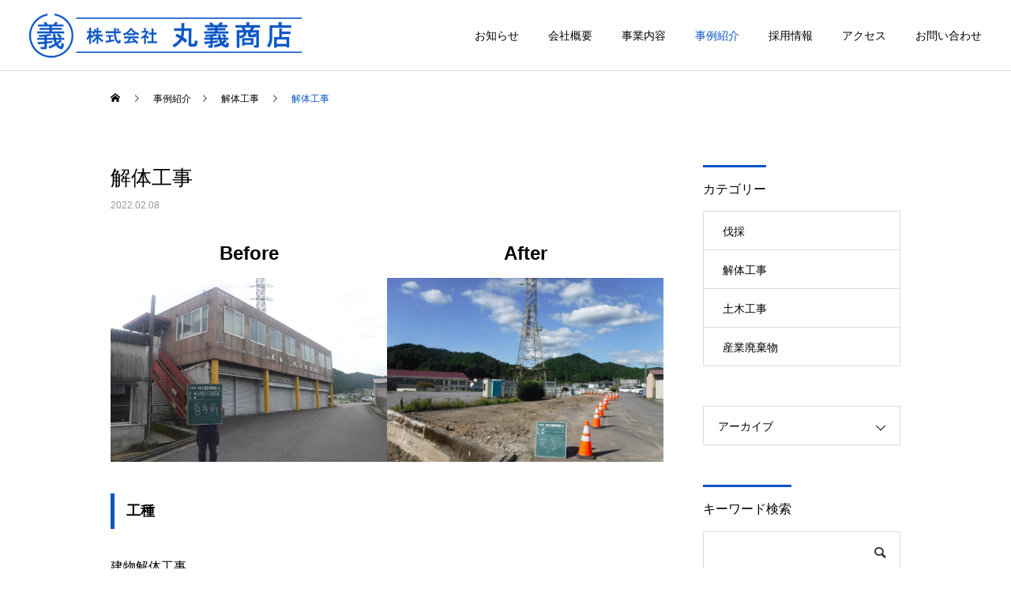

--- FILE ---
content_type: text/html; charset=UTF-8
request_url: https://www.kk-maruyoshi.com/kaitaikoji/%E8%A7%A3%E4%BD%93%E5%B7%A5%E4%BA%8B/
body_size: 98701
content:
<!DOCTYPE html>
<html class="pc" lang="ja">
<head>
<!-- Google Tag Manager -->
<script>(function(w,d,s,l,i){w[l]=w[l]||[];w[l].push({'gtm.start':
new Date().getTime(),event:'gtm.js'});var f=d.getElementsByTagName(s)[0],
j=d.createElement(s),dl=l!='dataLayer'?'&l='+l:'';j.async=true;j.src=
'https://www.googletagmanager.com/gtm.js?id='+i+dl;f.parentNode.insertBefore(j,f);
})(window,document,'script','dataLayer','GTM-W529PQB');</script>
<!-- End Google Tag Manager -->
	
<meta charset="UTF-8">
<!--[if IE]><meta http-equiv="X-UA-Compatible" content="IE=edge"><![endif]-->
<meta name="viewport" content="width=device-width">
<title>解体工事 | 株式会社丸義商店｜解体工事から最終処分まですべてお任せ下さい。</title>
<meta name="description" content="BeforeAfter工種建物解体工事場所新城市概要鳳来地区消防備蓄庫　建物面積262m2の解体工事を行いました。">
<link rel="pingback" href="https://www.kk-maruyoshi.com/w/xmlrpc.php">
<link rel="shortcut icon" href="https://www.kk-maruyoshi.com/w/wp-content/uploads/2021/10/favicon_maruyoshi.png">
<meta name='robots' content='max-image-preview:large' />
<link rel="alternate" type="application/rss+xml" title="株式会社丸義商店｜解体工事から最終処分まですべてお任せ下さい。 &raquo; フィード" href="https://www.kk-maruyoshi.com/feed/" />
<link rel="alternate" type="application/rss+xml" title="株式会社丸義商店｜解体工事から最終処分まですべてお任せ下さい。 &raquo; コメントフィード" href="https://www.kk-maruyoshi.com/comments/feed/" />
<link rel="alternate" title="oEmbed (JSON)" type="application/json+oembed" href="https://www.kk-maruyoshi.com/wp-json/oembed/1.0/embed?url=https%3A%2F%2Fwww.kk-maruyoshi.com%2Fkaitaikoji%2F%25e8%25a7%25a3%25e4%25bd%2593%25e5%25b7%25a5%25e4%25ba%258b%2F" />
<link rel="alternate" title="oEmbed (XML)" type="text/xml+oembed" href="https://www.kk-maruyoshi.com/wp-json/oembed/1.0/embed?url=https%3A%2F%2Fwww.kk-maruyoshi.com%2Fkaitaikoji%2F%25e8%25a7%25a3%25e4%25bd%2593%25e5%25b7%25a5%25e4%25ba%258b%2F&#038;format=xml" />
<style id='wp-img-auto-sizes-contain-inline-css' type='text/css'>
img:is([sizes=auto i],[sizes^="auto," i]){contain-intrinsic-size:3000px 1500px}
/*# sourceURL=wp-img-auto-sizes-contain-inline-css */
</style>
<link rel='stylesheet' id='style-css' href='https://www.kk-maruyoshi.com/w/wp-content/themes/cure_tcd082/style.css?ver=2.0.1' type='text/css' media='all' />
<style id='wp-block-library-inline-css' type='text/css'>
:root{--wp-block-synced-color:#7a00df;--wp-block-synced-color--rgb:122,0,223;--wp-bound-block-color:var(--wp-block-synced-color);--wp-editor-canvas-background:#ddd;--wp-admin-theme-color:#007cba;--wp-admin-theme-color--rgb:0,124,186;--wp-admin-theme-color-darker-10:#006ba1;--wp-admin-theme-color-darker-10--rgb:0,107,160.5;--wp-admin-theme-color-darker-20:#005a87;--wp-admin-theme-color-darker-20--rgb:0,90,135;--wp-admin-border-width-focus:2px}@media (min-resolution:192dpi){:root{--wp-admin-border-width-focus:1.5px}}.wp-element-button{cursor:pointer}:root .has-very-light-gray-background-color{background-color:#eee}:root .has-very-dark-gray-background-color{background-color:#313131}:root .has-very-light-gray-color{color:#eee}:root .has-very-dark-gray-color{color:#313131}:root .has-vivid-green-cyan-to-vivid-cyan-blue-gradient-background{background:linear-gradient(135deg,#00d084,#0693e3)}:root .has-purple-crush-gradient-background{background:linear-gradient(135deg,#34e2e4,#4721fb 50%,#ab1dfe)}:root .has-hazy-dawn-gradient-background{background:linear-gradient(135deg,#faaca8,#dad0ec)}:root .has-subdued-olive-gradient-background{background:linear-gradient(135deg,#fafae1,#67a671)}:root .has-atomic-cream-gradient-background{background:linear-gradient(135deg,#fdd79a,#004a59)}:root .has-nightshade-gradient-background{background:linear-gradient(135deg,#330968,#31cdcf)}:root .has-midnight-gradient-background{background:linear-gradient(135deg,#020381,#2874fc)}:root{--wp--preset--font-size--normal:16px;--wp--preset--font-size--huge:42px}.has-regular-font-size{font-size:1em}.has-larger-font-size{font-size:2.625em}.has-normal-font-size{font-size:var(--wp--preset--font-size--normal)}.has-huge-font-size{font-size:var(--wp--preset--font-size--huge)}.has-text-align-center{text-align:center}.has-text-align-left{text-align:left}.has-text-align-right{text-align:right}.has-fit-text{white-space:nowrap!important}#end-resizable-editor-section{display:none}.aligncenter{clear:both}.items-justified-left{justify-content:flex-start}.items-justified-center{justify-content:center}.items-justified-right{justify-content:flex-end}.items-justified-space-between{justify-content:space-between}.screen-reader-text{border:0;clip-path:inset(50%);height:1px;margin:-1px;overflow:hidden;padding:0;position:absolute;width:1px;word-wrap:normal!important}.screen-reader-text:focus{background-color:#ddd;clip-path:none;color:#444;display:block;font-size:1em;height:auto;left:5px;line-height:normal;padding:15px 23px 14px;text-decoration:none;top:5px;width:auto;z-index:100000}html :where(.has-border-color){border-style:solid}html :where([style*=border-top-color]){border-top-style:solid}html :where([style*=border-right-color]){border-right-style:solid}html :where([style*=border-bottom-color]){border-bottom-style:solid}html :where([style*=border-left-color]){border-left-style:solid}html :where([style*=border-width]){border-style:solid}html :where([style*=border-top-width]){border-top-style:solid}html :where([style*=border-right-width]){border-right-style:solid}html :where([style*=border-bottom-width]){border-bottom-style:solid}html :where([style*=border-left-width]){border-left-style:solid}html :where(img[class*=wp-image-]){height:auto;max-width:100%}:where(figure){margin:0 0 1em}html :where(.is-position-sticky){--wp-admin--admin-bar--position-offset:var(--wp-admin--admin-bar--height,0px)}@media screen and (max-width:600px){html :where(.is-position-sticky){--wp-admin--admin-bar--position-offset:0px}}

/*# sourceURL=wp-block-library-inline-css */
</style><style id='global-styles-inline-css' type='text/css'>
:root{--wp--preset--aspect-ratio--square: 1;--wp--preset--aspect-ratio--4-3: 4/3;--wp--preset--aspect-ratio--3-4: 3/4;--wp--preset--aspect-ratio--3-2: 3/2;--wp--preset--aspect-ratio--2-3: 2/3;--wp--preset--aspect-ratio--16-9: 16/9;--wp--preset--aspect-ratio--9-16: 9/16;--wp--preset--color--black: #000000;--wp--preset--color--cyan-bluish-gray: #abb8c3;--wp--preset--color--white: #ffffff;--wp--preset--color--pale-pink: #f78da7;--wp--preset--color--vivid-red: #cf2e2e;--wp--preset--color--luminous-vivid-orange: #ff6900;--wp--preset--color--luminous-vivid-amber: #fcb900;--wp--preset--color--light-green-cyan: #7bdcb5;--wp--preset--color--vivid-green-cyan: #00d084;--wp--preset--color--pale-cyan-blue: #8ed1fc;--wp--preset--color--vivid-cyan-blue: #0693e3;--wp--preset--color--vivid-purple: #9b51e0;--wp--preset--gradient--vivid-cyan-blue-to-vivid-purple: linear-gradient(135deg,rgb(6,147,227) 0%,rgb(155,81,224) 100%);--wp--preset--gradient--light-green-cyan-to-vivid-green-cyan: linear-gradient(135deg,rgb(122,220,180) 0%,rgb(0,208,130) 100%);--wp--preset--gradient--luminous-vivid-amber-to-luminous-vivid-orange: linear-gradient(135deg,rgb(252,185,0) 0%,rgb(255,105,0) 100%);--wp--preset--gradient--luminous-vivid-orange-to-vivid-red: linear-gradient(135deg,rgb(255,105,0) 0%,rgb(207,46,46) 100%);--wp--preset--gradient--very-light-gray-to-cyan-bluish-gray: linear-gradient(135deg,rgb(238,238,238) 0%,rgb(169,184,195) 100%);--wp--preset--gradient--cool-to-warm-spectrum: linear-gradient(135deg,rgb(74,234,220) 0%,rgb(151,120,209) 20%,rgb(207,42,186) 40%,rgb(238,44,130) 60%,rgb(251,105,98) 80%,rgb(254,248,76) 100%);--wp--preset--gradient--blush-light-purple: linear-gradient(135deg,rgb(255,206,236) 0%,rgb(152,150,240) 100%);--wp--preset--gradient--blush-bordeaux: linear-gradient(135deg,rgb(254,205,165) 0%,rgb(254,45,45) 50%,rgb(107,0,62) 100%);--wp--preset--gradient--luminous-dusk: linear-gradient(135deg,rgb(255,203,112) 0%,rgb(199,81,192) 50%,rgb(65,88,208) 100%);--wp--preset--gradient--pale-ocean: linear-gradient(135deg,rgb(255,245,203) 0%,rgb(182,227,212) 50%,rgb(51,167,181) 100%);--wp--preset--gradient--electric-grass: linear-gradient(135deg,rgb(202,248,128) 0%,rgb(113,206,126) 100%);--wp--preset--gradient--midnight: linear-gradient(135deg,rgb(2,3,129) 0%,rgb(40,116,252) 100%);--wp--preset--font-size--small: 13px;--wp--preset--font-size--medium: 20px;--wp--preset--font-size--large: 36px;--wp--preset--font-size--x-large: 42px;--wp--preset--spacing--20: 0.44rem;--wp--preset--spacing--30: 0.67rem;--wp--preset--spacing--40: 1rem;--wp--preset--spacing--50: 1.5rem;--wp--preset--spacing--60: 2.25rem;--wp--preset--spacing--70: 3.38rem;--wp--preset--spacing--80: 5.06rem;--wp--preset--shadow--natural: 6px 6px 9px rgba(0, 0, 0, 0.2);--wp--preset--shadow--deep: 12px 12px 50px rgba(0, 0, 0, 0.4);--wp--preset--shadow--sharp: 6px 6px 0px rgba(0, 0, 0, 0.2);--wp--preset--shadow--outlined: 6px 6px 0px -3px rgb(255, 255, 255), 6px 6px rgb(0, 0, 0);--wp--preset--shadow--crisp: 6px 6px 0px rgb(0, 0, 0);}:where(.is-layout-flex){gap: 0.5em;}:where(.is-layout-grid){gap: 0.5em;}body .is-layout-flex{display: flex;}.is-layout-flex{flex-wrap: wrap;align-items: center;}.is-layout-flex > :is(*, div){margin: 0;}body .is-layout-grid{display: grid;}.is-layout-grid > :is(*, div){margin: 0;}:where(.wp-block-columns.is-layout-flex){gap: 2em;}:where(.wp-block-columns.is-layout-grid){gap: 2em;}:where(.wp-block-post-template.is-layout-flex){gap: 1.25em;}:where(.wp-block-post-template.is-layout-grid){gap: 1.25em;}.has-black-color{color: var(--wp--preset--color--black) !important;}.has-cyan-bluish-gray-color{color: var(--wp--preset--color--cyan-bluish-gray) !important;}.has-white-color{color: var(--wp--preset--color--white) !important;}.has-pale-pink-color{color: var(--wp--preset--color--pale-pink) !important;}.has-vivid-red-color{color: var(--wp--preset--color--vivid-red) !important;}.has-luminous-vivid-orange-color{color: var(--wp--preset--color--luminous-vivid-orange) !important;}.has-luminous-vivid-amber-color{color: var(--wp--preset--color--luminous-vivid-amber) !important;}.has-light-green-cyan-color{color: var(--wp--preset--color--light-green-cyan) !important;}.has-vivid-green-cyan-color{color: var(--wp--preset--color--vivid-green-cyan) !important;}.has-pale-cyan-blue-color{color: var(--wp--preset--color--pale-cyan-blue) !important;}.has-vivid-cyan-blue-color{color: var(--wp--preset--color--vivid-cyan-blue) !important;}.has-vivid-purple-color{color: var(--wp--preset--color--vivid-purple) !important;}.has-black-background-color{background-color: var(--wp--preset--color--black) !important;}.has-cyan-bluish-gray-background-color{background-color: var(--wp--preset--color--cyan-bluish-gray) !important;}.has-white-background-color{background-color: var(--wp--preset--color--white) !important;}.has-pale-pink-background-color{background-color: var(--wp--preset--color--pale-pink) !important;}.has-vivid-red-background-color{background-color: var(--wp--preset--color--vivid-red) !important;}.has-luminous-vivid-orange-background-color{background-color: var(--wp--preset--color--luminous-vivid-orange) !important;}.has-luminous-vivid-amber-background-color{background-color: var(--wp--preset--color--luminous-vivid-amber) !important;}.has-light-green-cyan-background-color{background-color: var(--wp--preset--color--light-green-cyan) !important;}.has-vivid-green-cyan-background-color{background-color: var(--wp--preset--color--vivid-green-cyan) !important;}.has-pale-cyan-blue-background-color{background-color: var(--wp--preset--color--pale-cyan-blue) !important;}.has-vivid-cyan-blue-background-color{background-color: var(--wp--preset--color--vivid-cyan-blue) !important;}.has-vivid-purple-background-color{background-color: var(--wp--preset--color--vivid-purple) !important;}.has-black-border-color{border-color: var(--wp--preset--color--black) !important;}.has-cyan-bluish-gray-border-color{border-color: var(--wp--preset--color--cyan-bluish-gray) !important;}.has-white-border-color{border-color: var(--wp--preset--color--white) !important;}.has-pale-pink-border-color{border-color: var(--wp--preset--color--pale-pink) !important;}.has-vivid-red-border-color{border-color: var(--wp--preset--color--vivid-red) !important;}.has-luminous-vivid-orange-border-color{border-color: var(--wp--preset--color--luminous-vivid-orange) !important;}.has-luminous-vivid-amber-border-color{border-color: var(--wp--preset--color--luminous-vivid-amber) !important;}.has-light-green-cyan-border-color{border-color: var(--wp--preset--color--light-green-cyan) !important;}.has-vivid-green-cyan-border-color{border-color: var(--wp--preset--color--vivid-green-cyan) !important;}.has-pale-cyan-blue-border-color{border-color: var(--wp--preset--color--pale-cyan-blue) !important;}.has-vivid-cyan-blue-border-color{border-color: var(--wp--preset--color--vivid-cyan-blue) !important;}.has-vivid-purple-border-color{border-color: var(--wp--preset--color--vivid-purple) !important;}.has-vivid-cyan-blue-to-vivid-purple-gradient-background{background: var(--wp--preset--gradient--vivid-cyan-blue-to-vivid-purple) !important;}.has-light-green-cyan-to-vivid-green-cyan-gradient-background{background: var(--wp--preset--gradient--light-green-cyan-to-vivid-green-cyan) !important;}.has-luminous-vivid-amber-to-luminous-vivid-orange-gradient-background{background: var(--wp--preset--gradient--luminous-vivid-amber-to-luminous-vivid-orange) !important;}.has-luminous-vivid-orange-to-vivid-red-gradient-background{background: var(--wp--preset--gradient--luminous-vivid-orange-to-vivid-red) !important;}.has-very-light-gray-to-cyan-bluish-gray-gradient-background{background: var(--wp--preset--gradient--very-light-gray-to-cyan-bluish-gray) !important;}.has-cool-to-warm-spectrum-gradient-background{background: var(--wp--preset--gradient--cool-to-warm-spectrum) !important;}.has-blush-light-purple-gradient-background{background: var(--wp--preset--gradient--blush-light-purple) !important;}.has-blush-bordeaux-gradient-background{background: var(--wp--preset--gradient--blush-bordeaux) !important;}.has-luminous-dusk-gradient-background{background: var(--wp--preset--gradient--luminous-dusk) !important;}.has-pale-ocean-gradient-background{background: var(--wp--preset--gradient--pale-ocean) !important;}.has-electric-grass-gradient-background{background: var(--wp--preset--gradient--electric-grass) !important;}.has-midnight-gradient-background{background: var(--wp--preset--gradient--midnight) !important;}.has-small-font-size{font-size: var(--wp--preset--font-size--small) !important;}.has-medium-font-size{font-size: var(--wp--preset--font-size--medium) !important;}.has-large-font-size{font-size: var(--wp--preset--font-size--large) !important;}.has-x-large-font-size{font-size: var(--wp--preset--font-size--x-large) !important;}
:where(.wp-block-columns.is-layout-flex){gap: 2em;}:where(.wp-block-columns.is-layout-grid){gap: 2em;}
/*# sourceURL=global-styles-inline-css */
</style>
<style id='core-block-supports-inline-css' type='text/css'>
.wp-container-core-columns-is-layout-9d6595d7{flex-wrap:nowrap;}.wp-container-core-buttons-is-layout-16018d1d{justify-content:center;}
/*# sourceURL=core-block-supports-inline-css */
</style>

<style id='classic-theme-styles-inline-css' type='text/css'>
/*! This file is auto-generated */
.wp-block-button__link{color:#fff;background-color:#32373c;border-radius:9999px;box-shadow:none;text-decoration:none;padding:calc(.667em + 2px) calc(1.333em + 2px);font-size:1.125em}.wp-block-file__button{background:#32373c;color:#fff;text-decoration:none}
/*# sourceURL=/wp-includes/css/classic-themes.min.css */
</style>
<link rel='stylesheet' id='tablepress-default-css' href='https://www.kk-maruyoshi.com/w/wp-content/plugins/tablepress/css/build/default.css?ver=3.1.3' type='text/css' media='all' />
<style id='wp-block-heading-inline-css' type='text/css'>
h1:where(.wp-block-heading).has-background,h2:where(.wp-block-heading).has-background,h3:where(.wp-block-heading).has-background,h4:where(.wp-block-heading).has-background,h5:where(.wp-block-heading).has-background,h6:where(.wp-block-heading).has-background{padding:1.25em 2.375em}h1.has-text-align-left[style*=writing-mode]:where([style*=vertical-lr]),h1.has-text-align-right[style*=writing-mode]:where([style*=vertical-rl]),h2.has-text-align-left[style*=writing-mode]:where([style*=vertical-lr]),h2.has-text-align-right[style*=writing-mode]:where([style*=vertical-rl]),h3.has-text-align-left[style*=writing-mode]:where([style*=vertical-lr]),h3.has-text-align-right[style*=writing-mode]:where([style*=vertical-rl]),h4.has-text-align-left[style*=writing-mode]:where([style*=vertical-lr]),h4.has-text-align-right[style*=writing-mode]:where([style*=vertical-rl]),h5.has-text-align-left[style*=writing-mode]:where([style*=vertical-lr]),h5.has-text-align-right[style*=writing-mode]:where([style*=vertical-rl]),h6.has-text-align-left[style*=writing-mode]:where([style*=vertical-lr]),h6.has-text-align-right[style*=writing-mode]:where([style*=vertical-rl]){rotate:180deg}
/*# sourceURL=https://www.kk-maruyoshi.com/w/wp-includes/blocks/heading/style.min.css */
</style>
<style id='wp-block-image-inline-css' type='text/css'>
.wp-block-image>a,.wp-block-image>figure>a{display:inline-block}.wp-block-image img{box-sizing:border-box;height:auto;max-width:100%;vertical-align:bottom}@media not (prefers-reduced-motion){.wp-block-image img.hide{visibility:hidden}.wp-block-image img.show{animation:show-content-image .4s}}.wp-block-image[style*=border-radius] img,.wp-block-image[style*=border-radius]>a{border-radius:inherit}.wp-block-image.has-custom-border img{box-sizing:border-box}.wp-block-image.aligncenter{text-align:center}.wp-block-image.alignfull>a,.wp-block-image.alignwide>a{width:100%}.wp-block-image.alignfull img,.wp-block-image.alignwide img{height:auto;width:100%}.wp-block-image .aligncenter,.wp-block-image .alignleft,.wp-block-image .alignright,.wp-block-image.aligncenter,.wp-block-image.alignleft,.wp-block-image.alignright{display:table}.wp-block-image .aligncenter>figcaption,.wp-block-image .alignleft>figcaption,.wp-block-image .alignright>figcaption,.wp-block-image.aligncenter>figcaption,.wp-block-image.alignleft>figcaption,.wp-block-image.alignright>figcaption{caption-side:bottom;display:table-caption}.wp-block-image .alignleft{float:left;margin:.5em 1em .5em 0}.wp-block-image .alignright{float:right;margin:.5em 0 .5em 1em}.wp-block-image .aligncenter{margin-left:auto;margin-right:auto}.wp-block-image :where(figcaption){margin-bottom:1em;margin-top:.5em}.wp-block-image.is-style-circle-mask img{border-radius:9999px}@supports ((-webkit-mask-image:none) or (mask-image:none)) or (-webkit-mask-image:none){.wp-block-image.is-style-circle-mask img{border-radius:0;-webkit-mask-image:url('data:image/svg+xml;utf8,<svg viewBox="0 0 100 100" xmlns="http://www.w3.org/2000/svg"><circle cx="50" cy="50" r="50"/></svg>');mask-image:url('data:image/svg+xml;utf8,<svg viewBox="0 0 100 100" xmlns="http://www.w3.org/2000/svg"><circle cx="50" cy="50" r="50"/></svg>');mask-mode:alpha;-webkit-mask-position:center;mask-position:center;-webkit-mask-repeat:no-repeat;mask-repeat:no-repeat;-webkit-mask-size:contain;mask-size:contain}}:root :where(.wp-block-image.is-style-rounded img,.wp-block-image .is-style-rounded img){border-radius:9999px}.wp-block-image figure{margin:0}.wp-lightbox-container{display:flex;flex-direction:column;position:relative}.wp-lightbox-container img{cursor:zoom-in}.wp-lightbox-container img:hover+button{opacity:1}.wp-lightbox-container button{align-items:center;backdrop-filter:blur(16px) saturate(180%);background-color:#5a5a5a40;border:none;border-radius:4px;cursor:zoom-in;display:flex;height:20px;justify-content:center;opacity:0;padding:0;position:absolute;right:16px;text-align:center;top:16px;width:20px;z-index:100}@media not (prefers-reduced-motion){.wp-lightbox-container button{transition:opacity .2s ease}}.wp-lightbox-container button:focus-visible{outline:3px auto #5a5a5a40;outline:3px auto -webkit-focus-ring-color;outline-offset:3px}.wp-lightbox-container button:hover{cursor:pointer;opacity:1}.wp-lightbox-container button:focus{opacity:1}.wp-lightbox-container button:focus,.wp-lightbox-container button:hover,.wp-lightbox-container button:not(:hover):not(:active):not(.has-background){background-color:#5a5a5a40;border:none}.wp-lightbox-overlay{box-sizing:border-box;cursor:zoom-out;height:100vh;left:0;overflow:hidden;position:fixed;top:0;visibility:hidden;width:100%;z-index:100000}.wp-lightbox-overlay .close-button{align-items:center;cursor:pointer;display:flex;justify-content:center;min-height:40px;min-width:40px;padding:0;position:absolute;right:calc(env(safe-area-inset-right) + 16px);top:calc(env(safe-area-inset-top) + 16px);z-index:5000000}.wp-lightbox-overlay .close-button:focus,.wp-lightbox-overlay .close-button:hover,.wp-lightbox-overlay .close-button:not(:hover):not(:active):not(.has-background){background:none;border:none}.wp-lightbox-overlay .lightbox-image-container{height:var(--wp--lightbox-container-height);left:50%;overflow:hidden;position:absolute;top:50%;transform:translate(-50%,-50%);transform-origin:top left;width:var(--wp--lightbox-container-width);z-index:9999999999}.wp-lightbox-overlay .wp-block-image{align-items:center;box-sizing:border-box;display:flex;height:100%;justify-content:center;margin:0;position:relative;transform-origin:0 0;width:100%;z-index:3000000}.wp-lightbox-overlay .wp-block-image img{height:var(--wp--lightbox-image-height);min-height:var(--wp--lightbox-image-height);min-width:var(--wp--lightbox-image-width);width:var(--wp--lightbox-image-width)}.wp-lightbox-overlay .wp-block-image figcaption{display:none}.wp-lightbox-overlay button{background:none;border:none}.wp-lightbox-overlay .scrim{background-color:#fff;height:100%;opacity:.9;position:absolute;width:100%;z-index:2000000}.wp-lightbox-overlay.active{visibility:visible}@media not (prefers-reduced-motion){.wp-lightbox-overlay.active{animation:turn-on-visibility .25s both}.wp-lightbox-overlay.active img{animation:turn-on-visibility .35s both}.wp-lightbox-overlay.show-closing-animation:not(.active){animation:turn-off-visibility .35s both}.wp-lightbox-overlay.show-closing-animation:not(.active) img{animation:turn-off-visibility .25s both}.wp-lightbox-overlay.zoom.active{animation:none;opacity:1;visibility:visible}.wp-lightbox-overlay.zoom.active .lightbox-image-container{animation:lightbox-zoom-in .4s}.wp-lightbox-overlay.zoom.active .lightbox-image-container img{animation:none}.wp-lightbox-overlay.zoom.active .scrim{animation:turn-on-visibility .4s forwards}.wp-lightbox-overlay.zoom.show-closing-animation:not(.active){animation:none}.wp-lightbox-overlay.zoom.show-closing-animation:not(.active) .lightbox-image-container{animation:lightbox-zoom-out .4s}.wp-lightbox-overlay.zoom.show-closing-animation:not(.active) .lightbox-image-container img{animation:none}.wp-lightbox-overlay.zoom.show-closing-animation:not(.active) .scrim{animation:turn-off-visibility .4s forwards}}@keyframes show-content-image{0%{visibility:hidden}99%{visibility:hidden}to{visibility:visible}}@keyframes turn-on-visibility{0%{opacity:0}to{opacity:1}}@keyframes turn-off-visibility{0%{opacity:1;visibility:visible}99%{opacity:0;visibility:visible}to{opacity:0;visibility:hidden}}@keyframes lightbox-zoom-in{0%{transform:translate(calc((-100vw + var(--wp--lightbox-scrollbar-width))/2 + var(--wp--lightbox-initial-left-position)),calc(-50vh + var(--wp--lightbox-initial-top-position))) scale(var(--wp--lightbox-scale))}to{transform:translate(-50%,-50%) scale(1)}}@keyframes lightbox-zoom-out{0%{transform:translate(-50%,-50%) scale(1);visibility:visible}99%{visibility:visible}to{transform:translate(calc((-100vw + var(--wp--lightbox-scrollbar-width))/2 + var(--wp--lightbox-initial-left-position)),calc(-50vh + var(--wp--lightbox-initial-top-position))) scale(var(--wp--lightbox-scale));visibility:hidden}}
/*# sourceURL=https://www.kk-maruyoshi.com/w/wp-includes/blocks/image/style.min.css */
</style>
<style id='wp-block-columns-inline-css' type='text/css'>
.wp-block-columns{box-sizing:border-box;display:flex;flex-wrap:wrap!important}@media (min-width:782px){.wp-block-columns{flex-wrap:nowrap!important}}.wp-block-columns{align-items:normal!important}.wp-block-columns.are-vertically-aligned-top{align-items:flex-start}.wp-block-columns.are-vertically-aligned-center{align-items:center}.wp-block-columns.are-vertically-aligned-bottom{align-items:flex-end}@media (max-width:781px){.wp-block-columns:not(.is-not-stacked-on-mobile)>.wp-block-column{flex-basis:100%!important}}@media (min-width:782px){.wp-block-columns:not(.is-not-stacked-on-mobile)>.wp-block-column{flex-basis:0;flex-grow:1}.wp-block-columns:not(.is-not-stacked-on-mobile)>.wp-block-column[style*=flex-basis]{flex-grow:0}}.wp-block-columns.is-not-stacked-on-mobile{flex-wrap:nowrap!important}.wp-block-columns.is-not-stacked-on-mobile>.wp-block-column{flex-basis:0;flex-grow:1}.wp-block-columns.is-not-stacked-on-mobile>.wp-block-column[style*=flex-basis]{flex-grow:0}:where(.wp-block-columns){margin-bottom:1.75em}:where(.wp-block-columns.has-background){padding:1.25em 2.375em}.wp-block-column{flex-grow:1;min-width:0;overflow-wrap:break-word;word-break:break-word}.wp-block-column.is-vertically-aligned-top{align-self:flex-start}.wp-block-column.is-vertically-aligned-center{align-self:center}.wp-block-column.is-vertically-aligned-bottom{align-self:flex-end}.wp-block-column.is-vertically-aligned-stretch{align-self:stretch}.wp-block-column.is-vertically-aligned-bottom,.wp-block-column.is-vertically-aligned-center,.wp-block-column.is-vertically-aligned-top{width:100%}
/*# sourceURL=https://www.kk-maruyoshi.com/w/wp-includes/blocks/columns/style.min.css */
</style>
<style id='wp-block-button-inline-css' type='text/css'>
.wp-block-button__link{align-content:center;box-sizing:border-box;cursor:pointer;display:inline-block;height:100%;text-align:center;word-break:break-word}.wp-block-button__link.aligncenter{text-align:center}.wp-block-button__link.alignright{text-align:right}:where(.wp-block-button__link){border-radius:9999px;box-shadow:none;padding:calc(.667em + 2px) calc(1.333em + 2px);text-decoration:none}.wp-block-button[style*=text-decoration] .wp-block-button__link{text-decoration:inherit}.wp-block-buttons>.wp-block-button.has-custom-width{max-width:none}.wp-block-buttons>.wp-block-button.has-custom-width .wp-block-button__link{width:100%}.wp-block-buttons>.wp-block-button.has-custom-font-size .wp-block-button__link{font-size:inherit}.wp-block-buttons>.wp-block-button.wp-block-button__width-25{width:calc(25% - var(--wp--style--block-gap, .5em)*.75)}.wp-block-buttons>.wp-block-button.wp-block-button__width-50{width:calc(50% - var(--wp--style--block-gap, .5em)*.5)}.wp-block-buttons>.wp-block-button.wp-block-button__width-75{width:calc(75% - var(--wp--style--block-gap, .5em)*.25)}.wp-block-buttons>.wp-block-button.wp-block-button__width-100{flex-basis:100%;width:100%}.wp-block-buttons.is-vertical>.wp-block-button.wp-block-button__width-25{width:25%}.wp-block-buttons.is-vertical>.wp-block-button.wp-block-button__width-50{width:50%}.wp-block-buttons.is-vertical>.wp-block-button.wp-block-button__width-75{width:75%}.wp-block-button.is-style-squared,.wp-block-button__link.wp-block-button.is-style-squared{border-radius:0}.wp-block-button.no-border-radius,.wp-block-button__link.no-border-radius{border-radius:0!important}:root :where(.wp-block-button .wp-block-button__link.is-style-outline),:root :where(.wp-block-button.is-style-outline>.wp-block-button__link){border:2px solid;padding:.667em 1.333em}:root :where(.wp-block-button .wp-block-button__link.is-style-outline:not(.has-text-color)),:root :where(.wp-block-button.is-style-outline>.wp-block-button__link:not(.has-text-color)){color:currentColor}:root :where(.wp-block-button .wp-block-button__link.is-style-outline:not(.has-background)),:root :where(.wp-block-button.is-style-outline>.wp-block-button__link:not(.has-background)){background-color:initial;background-image:none}
/*# sourceURL=https://www.kk-maruyoshi.com/w/wp-includes/blocks/button/style.min.css */
</style>
<style id='wp-block-buttons-inline-css' type='text/css'>
.wp-block-buttons{box-sizing:border-box}.wp-block-buttons.is-vertical{flex-direction:column}.wp-block-buttons.is-vertical>.wp-block-button:last-child{margin-bottom:0}.wp-block-buttons>.wp-block-button{display:inline-block;margin:0}.wp-block-buttons.is-content-justification-left{justify-content:flex-start}.wp-block-buttons.is-content-justification-left.is-vertical{align-items:flex-start}.wp-block-buttons.is-content-justification-center{justify-content:center}.wp-block-buttons.is-content-justification-center.is-vertical{align-items:center}.wp-block-buttons.is-content-justification-right{justify-content:flex-end}.wp-block-buttons.is-content-justification-right.is-vertical{align-items:flex-end}.wp-block-buttons.is-content-justification-space-between{justify-content:space-between}.wp-block-buttons.aligncenter{text-align:center}.wp-block-buttons:not(.is-content-justification-space-between,.is-content-justification-right,.is-content-justification-left,.is-content-justification-center) .wp-block-button.aligncenter{margin-left:auto;margin-right:auto;width:100%}.wp-block-buttons[style*=text-decoration] .wp-block-button,.wp-block-buttons[style*=text-decoration] .wp-block-button__link{text-decoration:inherit}.wp-block-buttons.has-custom-font-size .wp-block-button__link{font-size:inherit}.wp-block-buttons .wp-block-button__link{width:100%}.wp-block-button.aligncenter{text-align:center}
/*# sourceURL=https://www.kk-maruyoshi.com/w/wp-includes/blocks/buttons/style.min.css */
</style>
<style id='wp-block-paragraph-inline-css' type='text/css'>
.is-small-text{font-size:.875em}.is-regular-text{font-size:1em}.is-large-text{font-size:2.25em}.is-larger-text{font-size:3em}.has-drop-cap:not(:focus):first-letter{float:left;font-size:8.4em;font-style:normal;font-weight:100;line-height:.68;margin:.05em .1em 0 0;text-transform:uppercase}body.rtl .has-drop-cap:not(:focus):first-letter{float:none;margin-left:.1em}p.has-drop-cap.has-background{overflow:hidden}:root :where(p.has-background){padding:1.25em 2.375em}:where(p.has-text-color:not(.has-link-color)) a{color:inherit}p.has-text-align-left[style*="writing-mode:vertical-lr"],p.has-text-align-right[style*="writing-mode:vertical-rl"]{rotate:180deg}
/*# sourceURL=https://www.kk-maruyoshi.com/w/wp-includes/blocks/paragraph/style.min.css */
</style>
<script type="text/javascript" src="https://www.kk-maruyoshi.com/w/wp-includes/js/jquery/jquery.min.js?ver=3.7.1" id="jquery-core-js"></script>
<script type="text/javascript" src="https://www.kk-maruyoshi.com/w/wp-includes/js/jquery/jquery-migrate.min.js?ver=3.4.1" id="jquery-migrate-js"></script>
<link rel="https://api.w.org/" href="https://www.kk-maruyoshi.com/wp-json/" /><link rel="alternate" title="JSON" type="application/json" href="https://www.kk-maruyoshi.com/wp-json/wp/v2/posts/489" /><link rel="canonical" href="https://www.kk-maruyoshi.com/kaitaikoji/%e8%a7%a3%e4%bd%93%e5%b7%a5%e4%ba%8b/" />
<link rel='shortlink' href='https://www.kk-maruyoshi.com/?p=489' />

<link rel="stylesheet" href="https://www.kk-maruyoshi.com/w/wp-content/themes/cure_tcd082/css/design-plus.css?ver=2.0.1">
<link rel="stylesheet" href="https://www.kk-maruyoshi.com/w/wp-content/themes/cure_tcd082/css/sns-botton.css?ver=2.0.1">
<link rel="stylesheet" media="screen and (max-width:1251px)" href="https://www.kk-maruyoshi.com/w/wp-content/themes/cure_tcd082/css/responsive.css?ver=2.0.1">
<link rel="stylesheet" media="screen and (max-width:1251px)" href="https://www.kk-maruyoshi.com/w/wp-content/themes/cure_tcd082/css/footer-bar.css?ver=2.0.1">

<script src="https://www.kk-maruyoshi.com/w/wp-content/themes/cure_tcd082/js/jquery.easing.1.4.js?ver=2.0.1"></script>
<script src="https://www.kk-maruyoshi.com/w/wp-content/themes/cure_tcd082/js/jscript.js?ver=2.0.1"></script>
<script src="https://www.kk-maruyoshi.com/w/wp-content/themes/cure_tcd082/js/comment.js?ver=2.0.1"></script>

<link rel="stylesheet" href="https://www.kk-maruyoshi.com/w/wp-content/themes/cure_tcd082/js/simplebar.css?ver=2.0.1">
<script src="https://www.kk-maruyoshi.com/w/wp-content/themes/cure_tcd082/js/simplebar.min.js?ver=2.0.1"></script>


<script src="https://www.kk-maruyoshi.com/w/wp-content/themes/cure_tcd082/js/header_fix.js?ver=2.0.1"></script>
<script src="https://www.kk-maruyoshi.com/w/wp-content/themes/cure_tcd082/js/header_fix_mobile.js?ver=2.0.1"></script>

<script src="https://www.kk-maruyoshi.com/w/wp-content/themes/cure_tcd082/js/jquery.cookie.min.js?ver=2.0.1"></script>
<script type="text/javascript">
jQuery(document).ready(function($){
  if ($.cookie('close_header_message') == 'on') {
    $('#header_message').hide();
  }
  $('#close_header_message').click(function() {
    $('#header_message').hide();
    $.cookie('close_header_message', 'on', {
      path:'/'
    });
  });
});
</script>


<style type="text/css">

body, input, textarea { font-family: Arial, "Hiragino Sans", "ヒラギノ角ゴ ProN", "Hiragino Kaku Gothic ProN", "游ゴシック", YuGothic, "メイリオ", Meiryo, sans-serif; }

.rich_font, .p-vertical { font-family: Arial, "Hiragino Sans", "ヒラギノ角ゴ ProN", "Hiragino Kaku Gothic ProN", "游ゴシック", YuGothic, "メイリオ", Meiryo, sans-serif; font-weight:500; }

.rich_font_type1 { font-family: Arial, "Hiragino Kaku Gothic ProN", "ヒラギノ角ゴ ProN W3", "メイリオ", Meiryo, sans-serif; }
.rich_font_type2 { font-family: Arial, "Hiragino Sans", "ヒラギノ角ゴ ProN", "Hiragino Kaku Gothic ProN", "游ゴシック", YuGothic, "メイリオ", Meiryo, sans-serif; font-weight:500; }
.rich_font_type3 { font-family: "Times New Roman" , "游明朝" , "Yu Mincho" , "游明朝体" , "YuMincho" , "ヒラギノ明朝 Pro W3" , "Hiragino Mincho Pro" , "HiraMinProN-W3" , "HGS明朝E" , "ＭＳ Ｐ明朝" , "MS PMincho" , serif; font-weight:500; }

.post_content, #next_prev_post { font-family: Arial, "Hiragino Sans", "ヒラギノ角ゴ ProN", "Hiragino Kaku Gothic ProN", "游ゴシック", YuGothic, "メイリオ", Meiryo, sans-serif; }
.widget_headline { font-family: Arial, "Hiragino Sans", "ヒラギノ角ゴ ProN", "Hiragino Kaku Gothic ProN", "游ゴシック", YuGothic, "メイリオ", Meiryo, sans-serif; }

#header { background:#ffffff; }
body.home #header.active { background:#ffffff; }
#side_button a { background:#0b56c7; }
#side_button a:hover { background:#098df2; }
#side_button .num1:before { color:#ffffff; }
#side_button .num2:before { color:#ffffff; }
#side_button .num3:before { color:#ffffff; }
#side_button .num4:before { color:#ffffff; }
body.home #header_logo .logo a, body.home #global_menu > ul > li > a { color:#ffffff; }
body.home #header_logo .logo a:hover, body.home #global_menu > ul > li > a:hover, #global_menu > ul > li.active > a, #global_menu > ul > li.active_button > a { color:#0b56c7 !important; }
body.home #header.active #header_logo .logo a, #global_menu > ul > li > a, body.home #header.active #global_menu > ul > li > a { color:#000000; }
#global_menu ul ul a { color:#ffffff; background:#0b56c7; }
#global_menu ul ul a:hover { background:#098df2; }
body.home #menu_button span { background:#ffffff; }
#menu_button span { background:#000; }
#menu_button:hover span { background:#0b56c7 !important; }
#drawer_menu { background:#0b56c7; }
#mobile_menu a, .mobile #lang_button a { color:#ffffff; background:#0b56c7; border-bottom:1px solid #ffffff; }
#mobile_menu li li a { color:#ffffff; background:#098df2; }
#mobile_menu a:hover, #drawer_menu .close_button:hover, #mobile_menu .child_menu_button:hover, .mobile #lang_button a:hover { color:#ffffff; background:#098df2; }
#mobile_menu li li a:hover { color:#ffffff; }
.megamenu_service_list { background:#0b56c7; }
.megamenu_service_list .headline { font-size:18px; }
.megamenu_service_list .title { font-size:14px; }
.megamenu_blog_list { background:#d5dce2; }
.megamenu_blog_list .title { font-size:14px; }
#footer_banner .title { font-size:14px; }
#footer .service_list, #footer .service_list a { color:#ffffff; }
#footer_contact .link_button a { color:#ffffff; background:#0b56c7; }
#footer_contact .link_button a:hover { color:#ffffff; background:#098df2; }
#footer_tel .tel_number .icon:before { color:#0b56c7; }
#footer_schedule { font-size:14px; border-color:#0b56c7; }
#footer_schedule td { border-color:#0b56c7; color:#0b56c7; }
.footer_info { font-size:16px; }
#return_top a:before { color:#ffffff; }
#return_top a { background:#81d742; }
#return_top a:hover { background:#81d742; }
@media screen and (max-width:750px) {
  #footer_banner .title { font-size:12px; }
  .footer_info { font-size:14px; }
  #footer_schedule { font-size:12px; }
}

.author_profile a.avatar img, .animate_image img, .animate_background .image, #recipe_archive .blur_image {
  width:100%; height:auto;
  -webkit-transition: transform  0.75s ease;
  transition: transform  0.75s ease;
}
.author_profile a.avatar:hover img, .animate_image:hover img, .animate_background:hover .image, #recipe_archive a:hover .blur_image {
  -webkit-transform: scale(1.2);
  transform: scale(1.2);
}



a { color:#000; }

a:hover, #header_logo a:hover, #global_menu > ul > li.current-menu-item > a, .megamenu_blog_list a:hover .title, #footer a:hover, #footer_social_link li a:hover:before, #bread_crumb a:hover, #bread_crumb li.home a:hover:after, #bread_crumb, #bread_crumb li.last, #next_prev_post a:hover,
.megamenu_blog_slider a:hover , .megamenu_blog_slider .category a:hover, .megamenu_blog_slider_wrap .carousel_arrow:hover:before, .megamenu_menu_list .carousel_arrow:hover:before, .single_copy_title_url_btn:hover,
.p-dropdown__list li a:hover, .p-dropdown__title:hover, .p-dropdown__title:hover:after, .p-dropdown__title:hover:after, .p-dropdown__list li a:hover, .p-dropdown__list .child_menu_button:hover, .tcdw_search_box_widget .search_area .search_button:hover:before,
#index_news a .date, #index_news_slider a:hover .title, .tcd_category_list a:hover, .tcd_category_list .child_menu_button:hover, .styled_post_list1 a:hover .title,
#post_title_area .post_meta a:hover, #single_author_title_area .author_link li a:hover:before, .author_profile a:hover, .author_profile .author_link li a:hover:before, #post_meta_bottom a:hover, .cardlink_title a:hover, .comment a:hover, .comment_form_wrapper a:hover, #searchform .submit_button:hover:before
  { color: #0b56c7; }

#comment_tab li.active a, #submit_comment:hover, #cancel_comment_reply a:hover, #wp-calendar #prev a:hover, #wp-calendar #next a:hover, #wp-calendar td a:hover,
#post_pagination p, #post_pagination a:hover, #p_readmore .button:hover, .page_navi a:hover, .page_navi span.current, #post_pagination a:hover,.c-pw__btn:hover, #post_pagination a:hover, #comment_tab li a:hover,
.post_slider_widget .slick-dots button:hover::before, .post_slider_widget .slick-dots .slick-active button::before
  { background-color: #0b56c7; }

.widget_headline, #comment_textarea textarea:focus, .c-pw__box-input:focus, .page_navi a:hover, .page_navi span.current, #post_pagination p, #post_pagination a:hover
  { border-color: #0b56c7; }

.post_content a, .custom-html-widget a { color:#000000; }
.post_content a:hover, .custom-html-widget a:hover { color:#098df2; }
.cat_id_14 a { color:#ffffff !important; background:#02a8c6 !important; }
.cat_id_14 a:hover { color:#ffffff !important; background:#007a96 !important; }
.cat_id_2 a { color:#ffffff !important; background:#098df2 !important; }
.cat_id_2 a:hover { color:#ffffff !important; background:#0b56c7 !important; }
.cat_id_3 a { color:#ffffff !important; background:#02a8c6 !important; }
.cat_id_3 a:hover { color:#ffffff !important; background:#007a96 !important; }
.cat_id_4 a { color:#ffffff !important; background:#02a8c6 !important; }
.cat_id_4 a:hover { color:#ffffff !important; background:#007a96 !important; }
.cat_id_5 a { color:#ffffff !important; background:#02a8c6 !important; }
.cat_id_5 a:hover { color:#ffffff !important; background:#007a96 !important; }
/* お問い合わせフォーム */
.cform th {
	font-size: 14px ;
	width: 27%; /*列幅。*/	
	background: #F9F9F9;
	border-bottom: solid 1px #bebebe;
	padding: 10px 0 10px 6px;
	font-weight: normal;
	text-align:left;
	vertical-align:middle;
}
.cform td {
	font-size: 14px;
	line-height: 150%;
	border-bottom: solid 1px #bebebe;
	padding: 10px 5px;
}
.cform {
	width: 100%;
	margin: auto;
}
.cform [type=submit] {
	display: inline-block;
	font-size: 20px;
	padding: 10px 30px;
	text-decoration: none;
	background: #333;
	color: #FFF;
	border-bottom: solid 4px #333;
	border-radius: 3px;
}
.cform option,
.cform textarea,
.cform input[type=text],
.cform input[type=email],
.cform input[type=search],
.cform input[type=url] {
	width: 100%;
}
.cform input[type=number],
.cform input[type=url] {
	width: 30%;
}
.required-srt {
	font-size: 11px !important;
	padding: 0px 3px;
	background: #CC0000;
	color: #fff;
	border-radius: 3px;
}

@media only screen and (max-width:767px) {
	.cform th,
	.cform td {
		width: 100%;
		display: block;
	}
}
.submit-btn input {
	background: #0b56c7;
	border: 1px #0b56c7 solid;
	width:240px;
	margin: 30px auto;
	display: block;
	text-align: center;
	padding: 10px 0;
	color: #fff;
	transition: all 0.4s ease;
}
.submit-btn input:hover {
	background: #098df2;
	border: 1px #098df2 solid;
	color: #fff;
}
.back-btn input {
	background: #CCC;
	border: 1px #666 solid;
	width:240px;
	margin: 30px auto;
	display: block;
	text-align: center;
	padding: 10px 0;
	color: #000;
	transition: all 0.4s ease;
}
.back-btn input:hover {
	background: #666;
	color: #fff;
}
/* ヒアリングシート */
.cform_hearing th {
	font-size: 14px;
	width: 23%; /*列幅。*/	
	background: #E0EFEE;
	border-bottom: solid 1px #bebebe;
	padding: 10px 0 10px 10px;
	font-weight: normal;
	text-align:left;
	vertical-align:top;
}
.cform_hearing  td {
	font-size: 14px;
	line-height: 150%;
	border-bottom: solid 1px #bebebe;
	padding: 10px 5px;
}
.cform_hearing  {
	width: 100%;
	margin: auto;
}
.cform_hearing [type=submit] {
	display: inline-block;
	font-size: 20px;
	padding: 10px 30px;
	text-decoration: none;
	background: #333;
	color: #FFF;
	border-bottom: solid 4px #333;
	border-radius: 3px;
}
.cform_hearing option,
.cform_hearing  textarea,
.cform_hearing  input[type=text],
.cform_hearing input[type=email],
.cform_hearing  input[type=search],
.cform_hearing input[type=url] {
	width: 100%;
}
.cform_hearing input[type=number] {
	width: 30%;
}	 
.required-srt {
	font-size: 8pt;
	padding: 1px 6px 3px 6px;
	background: #CC0000;
	color: #fff;
	border-radius: 3px;
	margin-left: 10px;
	vertical-align: middle;
}

@media only screen and (max-width:767px) {
	.cform_hearing th,
	.cform_hearing td {
		width: 100%;
		display: block;
	}
}

/* 採用情報 */
.tablepress-id-2 .column-1 {
width:25%;
padding-right:0 !important;
}
.tablepress-id-2 .column-2 {
padding-left:0;
}
.styled_h2 {
  font-size:22px !important; text-align:left; color:#000000;   border-top:1px solid #0c67e3;
  border-bottom:1px solid #0c67e3;
  border-left:0px solid #222222;
  border-right:0px solid #222222;
  padding:20px 0px 20px 0px !important;
  margin:0px 0px 30px !important;
}
.styled_h3 {
  font-size:20px !important; text-align:left; color:#000000;   border-top:2px solid #0b56c7;
  border-bottom:1px solid #dddddd;
  border-left:0px solid #ffffff;
  border-right:0px solid #ffffff;
  padding:30px 0px 30px 20px !important;
  margin:0px 0px 30px !important;
}
.styled_h4 {
  font-size:18px !important; text-align:left; color:#000000;   border-top:0px solid #dddddd;
  border-bottom:0px solid #dddddd;
  border-left:5px solid #0b56c7;
  border-right:0px solid #dddddd;
  padding:10px 0px 10px 15px !important;
  margin:0px 0px 30px !important;
}
.styled_h5 {
  font-size:16px !important; text-align:left; color:#000000;   border-top:0px solid #dddddd;
  border-bottom:0px solid #dddddd;
  border-left:0px solid #dddddd;
  border-right:0px solid #dddddd;
  padding:15px 15px 15px 15px !important;
  margin:0px 0px 30px !important;
}
.q_custom_button1 { background: #0b56c7; color: #ffffff !important; border-color: #0b56c7 !important; }
.q_custom_button1:hover, .q_custom_button1:focus { background: #0c67e3; color: #ffffff !important; border-color: #0c67e3 !important; }
.q_custom_button2 { background: #535353; color: #ffffff !important; border-color: #535353 !important; }
.q_custom_button2:hover, .q_custom_button2:focus { background: #7d7d7d; color: #ffffff !important; border-color: #7d7d7d !important; }
.q_custom_button3 { background: #535353; color: #ffffff !important; border-color: #535353 !important; }
.q_custom_button3:hover, .q_custom_button3:focus { background: #7d7d7d; color: #ffffff !important; border-color: #7d7d7d !important; }
.speech_balloon_left1 .speach_balloon_text { background-color: #ffdfdf; border-color: #ffdfdf; color: #000000 }
.speech_balloon_left1 .speach_balloon_text::before { border-right-color: #ffdfdf }
.speech_balloon_left1 .speach_balloon_text::after { border-right-color: #ffdfdf }
.speech_balloon_left2 .speach_balloon_text { background-color: #ffffff; border-color: #ff5353; color: #000000 }
.speech_balloon_left2 .speach_balloon_text::before { border-right-color: #ff5353 }
.speech_balloon_left2 .speach_balloon_text::after { border-right-color: #ffffff }
.speech_balloon_right1 .speach_balloon_text { background-color: #ccf4ff; border-color: #ccf4ff; color: #000000 }
.speech_balloon_right1 .speach_balloon_text::before { border-left-color: #ccf4ff }
.speech_balloon_right1 .speach_balloon_text::after { border-left-color: #ccf4ff }
.speech_balloon_right2 .speach_balloon_text { background-color: #ffffff; border-color: #0789b5; color: #000000 }
.speech_balloon_right2 .speach_balloon_text::before { border-left-color: #0789b5 }
.speech_balloon_right2 .speach_balloon_text::after { border-left-color: #ffffff }
.qt_google_map .pb_googlemap_custom-overlay-inner { background:#000000; color:#ffffff; }
.qt_google_map .pb_googlemap_custom-overlay-inner::after { border-color:#000000 transparent transparent transparent; }
</style>

<style id="current-page-style" type="text/css">
#post_title_area .title { font-size:26px; }
#article .post_content { font-size:16px; }
#related_post .headline { font-size:18px; border-color:#0b56c7; }
#comments .headline { font-size:18px; border-color:#0b56c7; }
@media screen and (max-width:750px) {
  #post_title_area .title { font-size:18px; }
  #article .post_content { font-size:14px; }
  #related_post .headline { font-size:15px; }
  #comments .headline { font-size:16px; }
}
#site_wrap { display:none; }
#site_loader_overlay {
  background:#ffffff;
  opacity: 1;
  position: fixed;
  top: 0px;
  left: 0px;
  width: 100%;
  height: 100%;
  width: 100vw;
  height: 100vh;
  z-index: 99999;
}
#site_loader_overlay.slide_up {
 top:-100vh; opacity:0;
 -webkit-transition: transition: top 1.0s cubic-bezier(0.83, 0, 0.17, 1) 0.4s, opacity 0s cubic-bezier(0.83, 0, 0.17, 1) 1.5s; transition: top 1.0s cubic-bezier(0.83, 0, 0.17, 1) 0.4s, opacity 0s cubic-bezier(0.83, 0, 0.17, 1) 1.5s;
}
#site_loader_overlay.slide_down {
 top:100vh; opacity:0;
 -webkit-transition: transition: top 1.0s cubic-bezier(0.83, 0, 0.17, 1) 0.4s, opacity 0s cubic-bezier(0.83, 0, 0.17, 1) 1.5s; transition: top 1.0s cubic-bezier(0.83, 0, 0.17, 1) 0.4s, opacity 0s cubic-bezier(0.83, 0, 0.17, 1) 1.5s;
}
#site_loader_overlay.slide_left {
 left:-100vw; opactiy:0;
 -webkit-transition: transition: left 1.0s cubic-bezier(0.83, 0, 0.17, 1) 0.4s, opacity 0s cubic-bezier(0.83, 0, 0.17, 1) 1.5s; transition: left 1.0s cubic-bezier(0.83, 0, 0.17, 1) 0.4s, opacity 0s cubic-bezier(0.83, 0, 0.17, 1) 1.5s;
}
#site_loader_overlay.slide_right {
 left:100vw; opactiy:0;
 -webkit-transition: transition: left 1.0s cubic-bezier(0.83, 0, 0.17, 1) 0.4s, opacity 0s cubic-bezier(0.83, 0, 0.17, 1) 1.5s; transition: left 1.0s cubic-bezier(0.83, 0, 0.17, 1) 0.4s, opacity 0s cubic-bezier(0.83, 0, 0.17, 1) 1.5s;
}
#site_loader_animation {
  width: 44px;
  height: 44px;
  position: absolute;
  top: 0;
  left: 0;
	right: 0;
	bottom: 0;
	margin: auto;
}
#site_loader_animation:before {
  position: absolute;
  bottom: 0;
  left: 0;
  display: block;
  width: 12px;
  height: 12px;
  content: '';
  box-shadow: 20px 0 0 rgba(11,86,199, 1), 40px 0 0 rgba(11,86,199, 1), 0 -20px 0 rgba(11,86,199, 1), 20px -20px 0 rgba(11,86,199, 1), 40px -20px 0 rgba(11,86,199, 1), 0 -40px rgba(11,86,199, 1), 20px -40px rgba(11,86,199, 1), 40px -40px rgba(9,141,242, 0);
  animation: loading-square-loader 5.4s linear forwards infinite;
}
#site_loader_animation:after {
  position: absolute;
  bottom: 10px;
  left: 0;
  display: block;
  width: 12px;
  height: 12px;
  background-color: rgba(9,141,242, 1);
  opacity: 0;
  content: '';
  animation: loading-square-base 5.4s linear forwards infinite;
}
@-webkit-keyframes loading-square-base {
  0% { bottom: 10px; opacity: 0; }
  5%, 50% { bottom: 0; opacity: 1; }
  55%, 100% { bottom: -10px; opacity: 0; }
}
@keyframes loading-square-base {
  0% { bottom: 10px; opacity: 0; }
  5%, 50% { bottom: 0; opacity: 1; }
  55%, 100% { bottom: -10px; opacity: 0; }
}
@-webkit-keyframes loading-square-loader {
  0% { box-shadow: 20px -10px rgba(11,86,199, 0), 40px 0 rgba(11,86,199, 0), 0 -20px rgba(11,86,199, 0), 20px -20px rgba(11,86,199, 0), 40px -20px rgba(11,86,199, 0), 0 -40px rgba(11,86,199, 0), 20px -40px rgba(11,86,199, 0), 40px -40px rgba(242, 205, 123, 0); }
  5% { box-shadow: 20px -10px rgba(11,86,199, 0), 40px 0 rgba(11,86,199, 0), 0 -20px rgba(11,86,199, 0), 20px -20px rgba(11,86,199, 0), 40px -20px rgba(11,86,199, 0), 0 -40px rgba(11,86,199, 0), 20px -40px rgba(11,86,199, 0), 40px -40px rgba(242, 205, 123, 0); }
  10% { box-shadow: 20px 0 rgba(11,86,199, 1), 40px -10px rgba(11,86,199, 0), 0 -20px rgba(11,86,199, 0), 20px -20px rgba(11,86,199, 0), 40px -20px rgba(11,86,199, 0), 0 -40px rgba(11,86,199, 0), 20px -40px rgba(11,86,199, 0), 40px -40px rgba(242, 205, 123, 0); }
  15% { box-shadow: 20px 0 rgba(11,86,199, 1), 40px 0 rgba(11,86,199, 1), 0 -30px rgba(11,86,199, 0), 20px -20px rgba(11,86,199, 0), 40px -20px rgba(11,86,199, 0), 0 -40px rgba(11,86,199, 0), 20px -40px rgba(11,86,199, 0), 40px -40px rgba(242, 205, 123, 0); }
  20% { box-shadow: 20px 0 rgba(11,86,199, 1), 40px 0 rgba(11,86,199, 1), 0 -20px rgba(11,86,199, 1), 20px -30px rgba(11,86,199, 0), 40px -20px rgba(11,86,199, 0), 0 -40px rgba(11,86,199, 0), 20px -40px rgba(11,86,199, 0), 40px -40px rgba(242, 205, 123, 0); }
  25% { box-shadow: 20px 0 rgba(11,86,199, 1), 40px 0 rgba(11,86,199, 1), 0 -20px rgba(11,86,199, 1), 20px -20px rgba(11,86,199, 1), 40px -30px rgba(11,86,199, 0), 0 -40px rgba(11,86,199, 0), 20px -40px rgba(11,86,199, 0), 40px -40px rgba(242, 205, 123, 0); }
  30% { box-shadow: 20px 0 rgba(11,86,199, 1), 40px 0 rgba(11,86,199, 1), 0 -20px rgba(11,86,199, 1), 20px -20px rgba(11,86,199, 1), 40px -20px rgba(11,86,199, 1), 0 -50px rgba(11,86,199, 0), 20px -40px rgba(11,86,199, 0), 40px -40px rgba(242, 205, 123, 0); }
  35% { box-shadow: 20px 0 rgba(11,86,199, 1), 40px 0 rgba(11,86,199, 1), 0 -20px rgba(11,86,199, 1), 20px -20px rgba(11,86,199, 1), 40px -20px rgba(11,86,199, 1), 0 -40px rgba(11,86,199, 1), 20px -50px rgba(11,86,199, 0), 40px -40px rgba(242, 205, 123, 0); }
  40% { box-shadow: 20px 0 rgba(11,86,199, 1), 40px 0 rgba(11,86,199, 1), 0 -20px rgba(11,86,199, 1), 20px -20px rgba(11,86,199, 1), 40px -20px rgba(11,86,199, 1), 0 -40px rgba(11,86,199, 1), 20px -40px rgba(11,86,199, 1), 40px -50px rgba(242, 205, 123, 0); }
  45%, 55% { box-shadow: 20px 0 rgba(11,86,199, 1), 40px 0 rgba(11,86,199, 1), 0 -20px rgba(11,86,199, 1), 20px -20px rgba(11,86,199, 1), 40px -20px rgba(11,86,199, 1), 0 -40px rgba(11,86,199, 1), 20px -40px rgba(11,86,199, 1), 40px -40px rgba(9,141,242, 1); }
  60% { box-shadow: 20px 10px rgba(11,86,199, 0), 40px 0 rgba(11,86,199, 1), 0 -20px rgba(11,86,199, 1), 20px -20px rgba(11,86,199, 1), 40px -20px rgba(11,86,199, 1), 0 -40px rgba(11,86,199, 1), 20px -40px rgba(11,86,199, 1), 40px -40px rgba(9,141,242, 1); }
  65% { box-shadow: 20px 10px rgba(11,86,199, 0), 40px 10px rgba(11,86,199, 0), 0 -20px rgba(11,86,199, 1), 20px -20px rgba(11,86,199, 1), 40px -20px rgba(11,86,199, 1), 0 -40px rgba(11,86,199, 1), 20px -40px rgba(11,86,199, 1), 40px -40px rgba(9,141,242, 1); }
  70% { box-shadow: 20px 10px rgba(11,86,199, 0), 40px 10px rgba(11,86,199, 0), 0 -10px rgba(11,86,199, 0), 20px -20px rgba(11,86,199, 1), 40px -20px rgba(11,86,199, 1), 0 -40px rgba(11,86,199, 1), 20px -40px rgba(11,86,199, 1), 40px -40px rgba(9,141,242, 1); }
  75% { box-shadow: 20px 10px rgba(11,86,199, 0), 40px 10px rgba(11,86,199, 0), 0 -10px rgba(11,86,199, 0), 20px -10px rgba(11,86,199, 0), 40px -20px rgba(11,86,199, 1), 0 -40px rgba(11,86,199, 1), 20px -40px rgba(11,86,199, 1), 40px -40px rgba(9,141,242, 1); }
  80% { box-shadow: 20px 10px rgba(11,86,199, 0), 40px 10px rgba(11,86,199, 0), 0 -10px rgba(11,86,199, 0), 20px -10px rgba(11,86,199, 0), 40px -10px rgba(11,86,199, 0), 0 -40px rgba(11,86,199, 1), 20px -40px rgba(11,86,199, 1), 40px -40px rgba(9,141,242, 1); }
  85% { box-shadow: 20px 10px rgba(11,86,199, 0), 40px 10px rgba(11,86,199, 0), 0 -10px rgba(11,86,199, 0), 20px -10px rgba(11,86,199, 0), 40px -10px rgba(11,86,199, 0), 0 -30px rgba(11,86,199, 0), 20px -40px rgba(11,86,199, 1), 40px -40px rgba(9,141,242, 1); }
  90% { box-shadow: 20px 10px rgba(11,86,199, 0), 40px 10px rgba(11,86,199, 0), 0 -10px rgba(11,86,199, 0), 20px -10px rgba(11,86,199, 0), 40px -10px rgba(11,86,199, 0), 0 -30px rgba(11,86,199, 0), 20px -30px rgba(11,86,199, 0), 40px -40px rgba(9,141,242, 1); }
  95%, 100% { box-shadow: 20px 10px rgba(11,86,199, 0), 40px 10px rgba(11,86,199, 0), 0 -10px rgba(11,86,199, 0), 20px -10px rgba(11,86,199, 0), 40px -10px rgba(11,86,199, 0), 0 -30px rgba(11,86,199, 0), 20px -30px rgba(11,86,199, 0), 40px -30px rgba(9,141,242, 0); }
}
@keyframes loading-square-loader {
  0% { box-shadow: 20px -10px rgba(11,86,199, 0), 40px 0 rgba(11,86,199, 0), 0 -20px rgba(11,86,199, 0), 20px -20px rgba(11,86,199, 0), 40px -20px rgba(11,86,199, 0), 0 -40px rgba(11,86,199, 0), 20px -40px rgba(11,86,199, 0), 40px -40px rgba(242, 205, 123, 0); }
  5% { box-shadow: 20px -10px rgba(11,86,199, 0), 40px 0 rgba(11,86,199, 0), 0 -20px rgba(11,86,199, 0), 20px -20px rgba(11,86,199, 0), 40px -20px rgba(11,86,199, 0), 0 -40px rgba(11,86,199, 0), 20px -40px rgba(11,86,199, 0), 40px -40px rgba(242, 205, 123, 0); }
  10% { box-shadow: 20px 0 rgba(11,86,199, 1), 40px -10px rgba(11,86,199, 0), 0 -20px rgba(11,86,199, 0), 20px -20px rgba(11,86,199, 0), 40px -20px rgba(11,86,199, 0), 0 -40px rgba(11,86,199, 0), 20px -40px rgba(11,86,199, 0), 40px -40px rgba(242, 205, 123, 0); }
  15% { box-shadow: 20px 0 rgba(11,86,199, 1), 40px 0 rgba(11,86,199, 1), 0 -30px rgba(11,86,199, 0), 20px -20px rgba(11,86,199, 0), 40px -20px rgba(11,86,199, 0), 0 -40px rgba(11,86,199, 0), 20px -40px rgba(11,86,199, 0), 40px -40px rgba(242, 205, 123, 0); }
  20% { box-shadow: 20px 0 rgba(11,86,199, 1), 40px 0 rgba(11,86,199, 1), 0 -20px rgba(11,86,199, 1), 20px -30px rgba(11,86,199, 0), 40px -20px rgba(11,86,199, 0), 0 -40px rgba(11,86,199, 0), 20px -40px rgba(11,86,199, 0), 40px -40px rgba(242, 205, 123, 0); }
  25% { box-shadow: 20px 0 rgba(11,86,199, 1), 40px 0 rgba(11,86,199, 1), 0 -20px rgba(11,86,199, 1), 20px -20px rgba(11,86,199, 1), 40px -30px rgba(11,86,199, 0), 0 -40px rgba(11,86,199, 0), 20px -40px rgba(11,86,199, 0), 40px -40px rgba(242, 205, 123, 0); }
  30% { box-shadow: 20px 0 rgba(11,86,199, 1), 40px 0 rgba(11,86,199, 1), 0 -20px rgba(11,86,199, 1), 20px -20px rgba(11,86,199, 1), 40px -20px rgba(11,86,199, 1), 0 -50px rgba(11,86,199, 0), 20px -40px rgba(11,86,199, 0), 40px -40px rgba(242, 205, 123, 0); }
  35% { box-shadow: 20px 0 rgba(11,86,199, 1), 40px 0 rgba(11,86,199, 1), 0 -20px rgba(11,86,199, 1), 20px -20px rgba(11,86,199, 1), 40px -20px rgba(11,86,199, 1), 0 -40px rgba(11,86,199, 1), 20px -50px rgba(11,86,199, 0), 40px -40px rgba(242, 205, 123, 0); }
  40% { box-shadow: 20px 0 rgba(11,86,199, 1), 40px 0 rgba(11,86,199, 1), 0 -20px rgba(11,86,199, 1), 20px -20px rgba(11,86,199, 1), 40px -20px rgba(11,86,199, 1), 0 -40px rgba(11,86,199, 1), 20px -40px rgba(11,86,199, 1), 40px -50px rgba(242, 205, 123, 0); }
  45%, 55% { box-shadow: 20px 0 rgba(11,86,199, 1), 40px 0 rgba(11,86,199, 1), 0 -20px rgba(11,86,199, 1), 20px -20px rgba(11,86,199, 1), 40px -20px rgba(11,86,199, 1), 0 -40px rgba(11,86,199, 1), 20px -40px rgba(11,86,199, 1), 40px -40px rgba(9,141,242, 1); }
  60% { box-shadow: 20px 10px rgba(11,86,199, 0), 40px 0 rgba(11,86,199, 1), 0 -20px rgba(11,86,199, 1), 20px -20px rgba(11,86,199, 1), 40px -20px rgba(11,86,199, 1), 0 -40px rgba(11,86,199, 1), 20px -40px rgba(11,86,199, 1), 40px -40px rgba(9,141,242, 1); }
  65% { box-shadow: 20px 10px rgba(11,86,199, 0), 40px 10px rgba(11,86,199, 0), 0 -20px rgba(11,86,199, 1), 20px -20px rgba(11,86,199, 1), 40px -20px rgba(11,86,199, 1), 0 -40px rgba(11,86,199, 1), 20px -40px rgba(11,86,199, 1), 40px -40px rgba(9,141,242, 1); }
  70% { box-shadow: 20px 10px rgba(11,86,199, 0), 40px 10px rgba(11,86,199, 0), 0 -10px rgba(11,86,199, 0), 20px -20px rgba(11,86,199, 1), 40px -20px rgba(11,86,199, 1), 0 -40px rgba(11,86,199, 1), 20px -40px rgba(11,86,199, 1), 40px -40px rgba(9,141,242, 1); }
  75% { box-shadow: 20px 10px rgba(11,86,199, 0), 40px 10px rgba(11,86,199, 0), 0 -10px rgba(11,86,199, 0), 20px -10px rgba(11,86,199, 0), 40px -20px rgba(11,86,199, 1), 0 -40px rgba(11,86,199, 1), 20px -40px rgba(11,86,199, 1), 40px -40px rgba(9,141,242, 1); }
  80% { box-shadow: 20px 10px rgba(11,86,199, 0), 40px 10px rgba(11,86,199, 0), 0 -10px rgba(11,86,199, 0), 20px -10px rgba(11,86,199, 0), 40px -10px rgba(11,86,199, 0), 0 -40px rgba(11,86,199, 1), 20px -40px rgba(11,86,199, 1), 40px -40px rgba(9,141,242, 1); }
  85% { box-shadow: 20px 10px rgba(11,86,199, 0), 40px 10px rgba(11,86,199, 0), 0 -10px rgba(11,86,199, 0), 20px -10px rgba(11,86,199, 0), 40px -10px rgba(11,86,199, 0), 0 -30px rgba(11,86,199, 0), 20px -40px rgba(11,86,199, 1), 40px -40px rgba(9,141,242, 1); }
  90% { box-shadow: 20px 10px rgba(11,86,199, 0), 40px 10px rgba(11,86,199, 0), 0 -10px rgba(11,86,199, 0), 20px -10px rgba(11,86,199, 0), 40px -10px rgba(11,86,199, 0), 0 -30px rgba(11,86,199, 0), 20px -30px rgba(11,86,199, 0), 40px -40px rgba(9,141,242, 1); }
  95%, 100% { box-shadow: 20px 10px rgba(11,86,199, 0), 40px 10px rgba(11,86,199, 0), 0 -10px rgba(11,86,199, 0), 20px -10px rgba(11,86,199, 0), 40px -10px rgba(11,86,199, 0), 0 -30px rgba(11,86,199, 0), 20px -30px rgba(11,86,199, 0), 40px -30px rgba(9,141,242, 0); }
}
@media only screen and (max-width: 767px) {
	@-webkit-keyframes loading-square-loader { 
	0% { box-shadow: 10px -5px rgba(11,86,199, 0), 20px 0 rgba(11,86,199, 0), 0 -10px rgba(11,86,199, 0), 10px -10px rgba(11,86,199, 0), 20px -10px rgba(11,86,199, 0), 0 -20px rgba(11,86,199, 0), 10px -20px rgba(11,86,199, 0), 20px -20px rgba(242, 205, 123, 0); }
  5% { box-shadow: 10px -5px rgba(11,86,199, 0), 20px 0 rgba(11,86,199, 0), 0 -10px rgba(11,86,199, 0), 10px -10px rgba(11,86,199, 0), 20px -10px rgba(11,86,199, 0), 0 -20px rgba(11,86,199, 0), 10px -20px rgba(11,86,199, 0), 20px -20px rgba(242, 205, 123, 0); }
  10% { box-shadow: 10px 0 rgba(11,86,199, 1), 20px -5px rgba(11,86,199, 0), 0 -10px rgba(11,86,199, 0), 10px -10px rgba(11,86,199, 0), 20px -10px rgba(11,86,199, 0), 0 -20px rgba(11,86,199, 0), 10px -20px rgba(11,86,199, 0), 20px -20px rgba(242, 205, 123, 0); }
  15% { box-shadow: 10px 0 rgba(11,86,199, 1), 20px 0 rgba(11,86,199, 1), 0 -15px rgba(11,86,199, 0), 10px -10px rgba(11,86,199, 0), 20px -10px rgba(11,86,199, 0), 0 -20px rgba(11,86,199, 0), 10px -20px rgba(11,86,199, 0), 20px -20px rgba(242, 205, 123, 0); }
  20% { box-shadow: 10px 0 rgba(11,86,199, 1), 20px 0 rgba(11,86,199, 1), 0 -10px rgba(11,86,199, 1), 10px -15px rgba(11,86,199, 0), 20px -10px rgba(11,86,199, 0), 0 -20px rgba(11,86,199, 0), 10px -20px rgba(11,86,199, 0), 20px -20px rgba(242, 205, 123, 0); }
  25% { box-shadow: 10px 0 rgba(11,86,199, 1), 20px 0 rgba(11,86,199, 1), 0 -10px rgba(11,86,199, 1), 10px -10px rgba(11,86,199, 1), 20px -15px rgba(11,86,199, 0), 0 -20px rgba(11,86,199, 0), 10px -20px rgba(11,86,199, 0), 20px -20px rgba(242, 205, 123, 0); }
  30% { box-shadow: 10px 0 rgba(11,86,199, 1), 20px 0 rgba(11,86,199, 1), 0 -10px rgba(11,86,199, 1), 10px -10px rgba(11,86,199, 1), 20px -10px rgba(11,86,199, 1), 0 -50px rgba(11,86,199, 0), 10px -20px rgba(11,86,199, 0), 20px -20px rgba(242, 205, 123, 0); }
  35% { box-shadow: 10px 0 rgba(11,86,199, 1), 20px 0 rgba(11,86,199, 1), 0 -10px rgba(11,86,199, 1), 10px -10px rgba(11,86,199, 1), 20px -10px rgba(11,86,199, 1), 0 -20px rgba(11,86,199, 1), 10px -50px rgba(11,86,199, 0), 20px -20px rgba(242, 205, 123, 0); }
  40% { box-shadow: 10px 0 rgba(11,86,199, 1), 20px 0 rgba(11,86,199, 1), 0 -10px rgba(11,86,199, 1), 10px -10px rgba(11,86,199, 1), 20px -10px rgba(11,86,199, 1), 0 -20px rgba(11,86,199, 1), 10px -20px rgba(11,86,199, 1), 20px -50px rgba(242, 205, 123, 0); }
  45%, 55% { box-shadow: 10px 0 rgba(11,86,199, 1), 20px 0 rgba(11,86,199, 1), 0 -10px rgba(11,86,199, 1), 10px -10px rgba(11,86,199, 1), 20px -10px rgba(11,86,199, 1), 0 -20px rgba(11,86,199, 1), 10px -20px rgba(11,86,199, 1), 20px -20px rgba(9,141,242, 1); }
  60% { box-shadow: 10px 5px rgba(11,86,199, 0), 20px 0 rgba(11,86,199, 1), 0 -10px rgba(11,86,199, 1), 10px -10px rgba(11,86,199, 1), 20px -10px rgba(11,86,199, 1), 0 -20px rgba(11,86,199, 1), 10px -20px rgba(11,86,199, 1), 20px -20px rgba(9,141,242, 1); }
  65% { box-shadow: 10px 5px rgba(11,86,199, 0), 20px 5px rgba(11,86,199, 0), 0 -10px rgba(11,86,199, 1), 10px -10px rgba(11,86,199, 1), 20px -10px rgba(11,86,199, 1), 0 -20px rgba(11,86,199, 1), 10px -20px rgba(11,86,199, 1), 20px -20px rgba(9,141,242, 1); }
  70% { box-shadow: 10px 5px rgba(11,86,199, 0), 20px 5px rgba(11,86,199, 0), 0 -5px rgba(11,86,199, 0), 10px -10px rgba(11,86,199, 1), 20px -10px rgba(11,86,199, 1), 0 -20px rgba(11,86,199, 1), 10px -20px rgba(11,86,199, 1), 20px -20px rgba(9,141,242, 1); }
  75% { box-shadow: 10px 5px rgba(11,86,199, 0), 20px 5px rgba(11,86,199, 0), 0 -5px rgba(11,86,199, 0), 10px -5px rgba(11,86,199, 0), 20px -10px rgba(11,86,199, 1), 0 -20px rgba(11,86,199, 1), 10px -20px rgba(11,86,199, 1), 20px -20px rgba(9,141,242, 1); }
  80% { box-shadow: 10px 5px rgba(11,86,199, 0), 20px 5px rgba(11,86,199, 0), 0 -5px rgba(11,86,199, 0), 10px -5px rgba(11,86,199, 0), 20px -5px rgba(11,86,199, 0), 0 -20px rgba(11,86,199, 1), 10px -20px rgba(11,86,199, 1), 20px -20px rgba(9,141,242, 1); }
  85% { box-shadow: 10px 5px rgba(11,86,199, 0), 20px 5px rgba(11,86,199, 0), 0 -5px rgba(11,86,199, 0), 10px -5px rgba(11,86,199, 0), 20px -5px rgba(11,86,199, 0), 0 -15px rgba(11,86,199, 0), 10px -20px rgba(11,86,199, 1), 20px -20px rgba(9,141,242, 1); }
  90% { box-shadow: 10px 5px rgba(11,86,199, 0), 20px 5px rgba(11,86,199, 0), 0 -5px rgba(11,86,199, 0), 10px -5px rgba(11,86,199, 0), 20px -5px rgba(11,86,199, 0), 0 -15px rgba(11,86,199, 0), 10px -15px rgba(11,86,199, 0), 20px -20px rgba(9,141,242, 1); }
  95%, 100% { box-shadow: 10px 5px rgba(11,86,199, 0), 20px 5px rgba(11,86,199, 0), 0 -5px rgba(11,86,199, 0), 10px -5px rgba(11,86,199, 0), 20px -5px rgba(11,86,199, 0), 0 -15px rgba(11,86,199, 0), 10px -15px rgba(11,86,199, 0), 20px -15px rgba(9,141,242, 0); }
}
@keyframes loading-square-loader {
  0% { box-shadow: 10px -5px rgba(11,86,199, 0), 20px 0 rgba(11,86,199, 0), 0 -10px rgba(11,86,199, 0), 10px -10px rgba(11,86,199, 0), 20px -10px rgba(11,86,199, 0), 0 -20px rgba(11,86,199, 0), 10px -20px rgba(11,86,199, 0), 20px -20px rgba(242, 205, 123, 0); }
  5% { box-shadow: 10px -5px rgba(11,86,199, 0), 20px 0 rgba(11,86,199, 0), 0 -10px rgba(11,86,199, 0), 10px -10px rgba(11,86,199, 0), 20px -10px rgba(11,86,199, 0), 0 -20px rgba(11,86,199, 0), 10px -20px rgba(11,86,199, 0), 20px -20px rgba(242, 205, 123, 0); }
  10% { box-shadow: 10px 0 rgba(11,86,199, 1), 20px -5px rgba(11,86,199, 0), 0 -10px rgba(11,86,199, 0), 10px -10px rgba(11,86,199, 0), 20px -10px rgba(11,86,199, 0), 0 -20px rgba(11,86,199, 0), 10px -20px rgba(11,86,199, 0), 20px -20px rgba(242, 205, 123, 0); }
  15% { box-shadow: 10px 0 rgba(11,86,199, 1), 20px 0 rgba(11,86,199, 1), 0 -15px rgba(11,86,199, 0), 10px -10px rgba(11,86,199, 0), 20px -10px rgba(11,86,199, 0), 0 -20px rgba(11,86,199, 0), 10px -20px rgba(11,86,199, 0), 20px -20px rgba(242, 205, 123, 0); }
  20% { box-shadow: 10px 0 rgba(11,86,199, 1), 20px 0 rgba(11,86,199, 1), 0 -10px rgba(11,86,199, 1), 10px -15px rgba(11,86,199, 0), 20px -10px rgba(11,86,199, 0), 0 -20px rgba(11,86,199, 0), 10px -20px rgba(11,86,199, 0), 20px -20px rgba(242, 205, 123, 0); }
  25% { box-shadow: 10px 0 rgba(11,86,199, 1), 20px 0 rgba(11,86,199, 1), 0 -10px rgba(11,86,199, 1), 10px -10px rgba(11,86,199, 1), 20px -15px rgba(11,86,199, 0), 0 -20px rgba(11,86,199, 0), 10px -20px rgba(11,86,199, 0), 20px -20px rgba(242, 205, 123, 0); }
  30% { box-shadow: 10px 0 rgba(11,86,199, 1), 20px 0 rgba(11,86,199, 1), 0 -10px rgba(11,86,199, 1), 10px -10px rgba(11,86,199, 1), 20px -10px rgba(11,86,199, 1), 0 -50px rgba(11,86,199, 0), 10px -20px rgba(11,86,199, 0), 20px -20px rgba(242, 205, 123, 0); }
  35% { box-shadow: 10px 0 rgba(11,86,199, 1), 20px 0 rgba(11,86,199, 1), 0 -10px rgba(11,86,199, 1), 10px -10px rgba(11,86,199, 1), 20px -10px rgba(11,86,199, 1), 0 -20px rgba(11,86,199, 1), 10px -50px rgba(11,86,199, 0), 20px -20px rgba(242, 205, 123, 0); }
  40% { box-shadow: 10px 0 rgba(11,86,199, 1), 20px 0 rgba(11,86,199, 1), 0 -10px rgba(11,86,199, 1), 10px -10px rgba(11,86,199, 1), 20px -10px rgba(11,86,199, 1), 0 -20px rgba(11,86,199, 1), 10px -20px rgba(11,86,199, 1), 20px -50px rgba(242, 205, 123, 0); }
  45%, 55% { box-shadow: 10px 0 rgba(11,86,199, 1), 20px 0 rgba(11,86,199, 1), 0 -10px rgba(11,86,199, 1), 10px -10px rgba(11,86,199, 1), 20px -10px rgba(11,86,199, 1), 0 -20px rgba(11,86,199, 1), 10px -20px rgba(11,86,199, 1), 20px -20px rgba(9,141,242, 1); }
  60% { box-shadow: 10px 5px rgba(11,86,199, 0), 20px 0 rgba(11,86,199, 1), 0 -10px rgba(11,86,199, 1), 10px -10px rgba(11,86,199, 1), 20px -10px rgba(11,86,199, 1), 0 -20px rgba(11,86,199, 1), 10px -20px rgba(11,86,199, 1), 20px -20px rgba(9,141,242, 1); }
  65% { box-shadow: 10px 5px rgba(11,86,199, 0), 20px 5px rgba(11,86,199, 0), 0 -10px rgba(11,86,199, 1), 10px -10px rgba(11,86,199, 1), 20px -10px rgba(11,86,199, 1), 0 -20px rgba(11,86,199, 1), 10px -20px rgba(11,86,199, 1), 20px -20px rgba(9,141,242, 1); }
  70% { box-shadow: 10px 5px rgba(11,86,199, 0), 20px 5px rgba(11,86,199, 0), 0 -5px rgba(11,86,199, 0), 10px -10px rgba(11,86,199, 1), 20px -10px rgba(11,86,199, 1), 0 -20px rgba(11,86,199, 1), 10px -20px rgba(11,86,199, 1), 20px -20px rgba(9,141,242, 1); }
  75% { box-shadow: 10px 5px rgba(11,86,199, 0), 20px 5px rgba(11,86,199, 0), 0 -5px rgba(11,86,199, 0), 10px -5px rgba(11,86,199, 0), 20px -10px rgba(11,86,199, 1), 0 -20px rgba(11,86,199, 1), 10px -20px rgba(11,86,199, 1), 20px -20px rgba(9,141,242, 1); }
  80% { box-shadow: 10px 5px rgba(11,86,199, 0), 20px 5px rgba(11,86,199, 0), 0 -5px rgba(11,86,199, 0), 10px -5px rgba(11,86,199, 0), 20px -5px rgba(11,86,199, 0), 0 -20px rgba(11,86,199, 1), 10px -20px rgba(11,86,199, 1), 20px -20px rgba(9,141,242, 1); }
  85% { box-shadow: 10px 5px rgba(11,86,199, 0), 20px 5px rgba(11,86,199, 0), 0 -5px rgba(11,86,199, 0), 10px -5px rgba(11,86,199, 0), 20px -5px rgba(11,86,199, 0), 0 -15px rgba(11,86,199, 0), 10px -20px rgba(11,86,199, 1), 20px -20px rgba(9,141,242, 1); }
  90% { box-shadow: 10px 5px rgba(11,86,199, 0), 20px 5px rgba(11,86,199, 0), 0 -5px rgba(11,86,199, 0), 10px -5px rgba(11,86,199, 0), 20px -5px rgba(11,86,199, 0), 0 -15px rgba(11,86,199, 0), 10px -15px rgba(11,86,199, 0), 20px -20px rgba(9,141,242, 1); }
  95%, 100% { box-shadow: 10px 5px rgba(11,86,199, 0), 20px 5px rgba(11,86,199, 0), 0 -5px rgba(11,86,199, 0), 10px -5px rgba(11,86,199, 0), 20px -5px rgba(11,86,199, 0), 0 -15px rgba(11,86,199, 0), 10px -15px rgba(11,86,199, 0), 20px -15px rgba(9,141,242, 0); }
}
	#site_loader_animation:before { width: 8px; height: 8px; box-shadow: 10px 0 0 rgba(11,86,199, 1), 20px 0 0 rgba(11,86,199, 1), 0 -10px 0 rgba(11,86,199, 1), 10px -10px 0 rgba(11,86,199, 1), 20px -10px 0 rgba(11,86,199, 1), 0 -20px rgba(11,86,199, 1), 10px -20px rgba(11,86,199, 1), 20px -20px rgba(9,141,242, 0); }
  #site_loader_animation::after { width: 8px; height: 8px; }   
}
#site_loader_overlay.active #site_loader_animation {
  opacity:0;
  -webkit-transition: all 1.0s cubic-bezier(0.22, 1, 0.36, 1) 0s; transition: all 1.0s cubic-bezier(0.22, 1, 0.36, 1) 0s;
}
</style>

<script type="text/javascript">
jQuery(document).ready(function($){

  $('.megamenu_blog_slider').slick({
    infinite: true,
    dots: false,
    arrows: false,
    slidesToShow: 4,
    slidesToScroll: 1,
    swipeToSlide: true,
    touchThreshold: 20,
    adaptiveHeight: false,
    pauseOnHover: true,
    autoplay: false,
    fade: false,
    easing: 'easeOutExpo',
    speed: 700,
    autoplaySpeed: 5000
  });
  $('.megamenu_blog_list .prev_item').on('click', function() {
    $(this).closest('.megamenu_blog_list').find('.megamenu_blog_slider').slick('slickPrev');
  });
  $('.megamenu_blog_list .next_item').on('click', function() {
    $(this).closest('.megamenu_blog_list').find('.megamenu_blog_slider').slick('slickNext');
  });

});
</script>
<script type="text/javascript">
jQuery(document).ready(function($){
  var side_button_width = $("#side_button").width();
  $("#side_button").css('width',side_button_width + 'px').css('left','calc(100% - 60px)').css('opacity','1');
  $("#side_button").hover(function(){
     $(this).css('left','calc(100% - ' + side_button_width + 'px)');
  }, function(){
     $(this).css('left','calc(100% - 60px)');
  });

  var side_button_height = $("#side_button").height();
  var header_message_height = $('#header_message').innerHeight();
  if ($('#header_message').css('display') == 'none') {
    var header_message_height = '';
  }
  var winW = $(window).width();
  if( winW > 1251 ){
    $("#side_button").css('top', header_message_height + 149 + 'px');
  } else {
    $("#side_button").css('top', header_message_height + 157 + 'px');
  }
  $(window).on('resize', function(){
    var winW = $(window).width();
    if( winW > 1251 ){
      $("#side_button").css('top', header_message_height + 149 + 'px');
    } else {
      $("#side_button").css('top', header_message_height + 157 + 'px');
    }
  });
  var side_button_position = $('#side_button').offset();
  $(window).scroll(function () {
    if($(window).scrollTop() > side_button_position.top - 150) {
      $("#side_button").addClass('fixed');
    } else {
      $("#side_button").removeClass('fixed');
    }
  });

});
</script>
<!-- Global site tag (gtag.js) - Google Analytics -->
<script async src="https://www.googletagmanager.com/gtag/js?id=UA-213854405-1"></script>
<script>
  window.dataLayer = window.dataLayer || [];
  function gtag(){dataLayer.push(arguments);}
  gtag('js', new Date());

  gtag('config', 'UA-213854405-1');
</script>
<link rel='stylesheet' id='slick-style-css' href='https://www.kk-maruyoshi.com/w/wp-content/themes/cure_tcd082/js/slick.css?ver=1.0.0' type='text/css' media='all' />
</head>
<body id="body" class="wp-singular post-template-default single single-post postid-489 single-format-standard wp-theme-cure_tcd082 layout_type1 use_header_fix use_mobile_header_fix">
<!-- Google Tag Manager (noscript) -->
<noscript><iframe src="https://www.googletagmanager.com/ns.html?id=GTM-W529PQB"
height="0" width="0" style="display:none;visibility:hidden"></iframe></noscript>
<!-- End Google Tag Manager (noscript) -->
	

<div id="container">

 
 <header id="header">
    <div id="header_logo">
   <div class="logo">
 <a href="https://www.kk-maruyoshi.com/" title="株式会社丸義商店｜解体工事から最終処分まですべてお任せ下さい。">
    <img class="pc_logo_image type1" src="https://www.kk-maruyoshi.com/w/wp-content/uploads/2021/10/logo_pc_w.png?1768426283" alt="株式会社丸義商店｜解体工事から最終処分まですべてお任せ下さい。" title="株式会社丸義商店｜解体工事から最終処分まですべてお任せ下さい。" width="345" height="56" />
  <img class="pc_logo_image type2" src="https://www.kk-maruyoshi.com/w/wp-content/uploads/2021/10/logo_pc_b.png?1768426283" alt="株式会社丸義商店｜解体工事から最終処分まですべてお任せ下さい。" title="株式会社丸義商店｜解体工事から最終処分まですべてお任せ下さい。" width="345" height="56" />      <img class="mobile_logo_image type1" src="https://www.kk-maruyoshi.com/w/wp-content/uploads/2021/10/logo_sp_w.png?1768426283" alt="株式会社丸義商店｜解体工事から最終処分まですべてお任せ下さい。" title="株式会社丸義商店｜解体工事から最終処分まですべてお任せ下さい。" width="240" height="39" />
  <img class="mobile_logo_image type2" src="https://www.kk-maruyoshi.com/w/wp-content/uploads/2021/10/logo_sp_b.png?1768426283" alt="株式会社丸義商店｜解体工事から最終処分まですべてお任せ下さい。" title="株式会社丸義商店｜解体工事から最終処分まですべてお任せ下さい。" width="240" height="39" />   </a>
</div>

  </div>
      <a id="menu_button" href="#"><span></span><span></span><span></span></a>
  <nav id="global_menu">
   <ul id="menu-header" class="menu"><li id="menu-item-544" class="menu-item menu-item-type-custom menu-item-object-custom menu-item-544 "><a href="https://www.kk-maruyoshi.com/news/">お知らせ</a></li>
<li id="menu-item-99" class="menu-item menu-item-type-post_type menu-item-object-page menu-item-99 "><a href="https://www.kk-maruyoshi.com/company/">会社概要</a></li>
<li id="menu-item-177" class="menu-item menu-item-type-custom menu-item-object-custom menu-item-has-children menu-item-177 "><a href="https://www.kk-maruyoshi.com/service/" class="megamenu_button" data-megamenu="js-megamenu177">事業内容</a>
<ul class="sub-menu">
	<li id="menu-item-182" class="menu-item menu-item-type-custom menu-item-object-custom menu-item-182 "><a href="https://www.kk-maruyoshi.com/service/sabatsuchi/">サバ土販売</a></li>
	<li id="menu-item-178" class="menu-item menu-item-type-custom menu-item-object-custom menu-item-178 "><a href="https://www.kk-maruyoshi.com/service/pulldown/">解体工事</a></li>
	<li id="menu-item-180" class="menu-item menu-item-type-custom menu-item-object-custom menu-item-180 "><a href="https://www.kk-maruyoshi.com/service/industrialwaste/">産業廃棄物</a></li>
	<li id="menu-item-181" class="menu-item menu-item-type-custom menu-item-object-custom menu-item-181 "><a href="https://www.kk-maruyoshi.com/service/wastecollection/">不用品回収</a></li>
	<li id="menu-item-183" class="menu-item menu-item-type-custom menu-item-object-custom menu-item-183 "><a href="https://www.kk-maruyoshi.com/service/earthwork/">土木工事</a></li>
	<li id="menu-item-184" class="menu-item menu-item-type-custom menu-item-object-custom menu-item-184 "><a href="https://www.kk-maruyoshi.com/service/treeloggingwork/">樹木伐採伐根</a></li>
	<li id="menu-item-330" class="menu-item menu-item-type-custom menu-item-object-custom menu-item-330 "><a href="https://www.kk-maruyoshi.com/service/sora/">太陽光発電事業</a></li>
	<li id="menu-item-36" class="menu-item menu-item-type-custom menu-item-object-custom menu-item-36 current-menu-item"><a href="https://www.kk-maruyoshi.com/blog/">事例紹介</a></li>
</ul>
</li>
<li id="menu-item-337" class="menu-item menu-item-type-custom menu-item-object-custom menu-item-337 current-menu-item"><a href="https://www.kk-maruyoshi.com/blog/">事例紹介</a></li>
<li id="menu-item-97" class="menu-item menu-item-type-post_type menu-item-object-page menu-item-97 "><a href="https://www.kk-maruyoshi.com/recruit/">採用情報</a></li>
<li id="menu-item-356" class="menu-item menu-item-type-post_type menu-item-object-page menu-item-356 "><a href="https://www.kk-maruyoshi.com/access-2/">アクセス</a></li>
<li id="menu-item-98" class="menu-item menu-item-type-post_type menu-item-object-page menu-item-98 "><a href="https://www.kk-maruyoshi.com/contact/">お問い合わせ</a></li>
</ul>  </nav>
  <div class="megamenu_service_list" id="js-megamenu177">
 <div class="megamenu_service_list_inner clearfix">

    <h3 class="headline">解体工事から廃棄物処理・最終処分　 土木工事まで自社にてワンストップで対応します。 </h3>
  
    <div class="link_button">
   <a href="https://www.kk-maruyoshi.com/service/">詳細を見る</a>
  </div>
  
    <div class="service_list clearfix">
      <article class="item">
    <a href="https://www.kk-maruyoshi.com/service/sabatsuchi/">
           <img class="image" src="https://www.kk-maruyoshi.com/w/wp-content/uploads/2021/11/aikon_zsabatsuti_1.png" alt="" title="">
          <div class="title_area">
      <p class="title"><span>サバ土販売</span></p>
     </div>
    </a>
   </article>
      <article class="item">
    <a href="https://www.kk-maruyoshi.com/service/pulldown/">
           <img class="image" src="https://www.kk-maruyoshi.com/w/wp-content/uploads/2021/11/aikon_kaitai_1.png" alt="" title="">
          <div class="title_area">
      <p class="title"><span>解体工事</span></p>
     </div>
    </a>
   </article>
      <article class="item">
    <a href="https://www.kk-maruyoshi.com/service/industrialwaste/">
           <img class="image" src="https://www.kk-maruyoshi.com/w/wp-content/uploads/2021/11/aikon_sanngilyou_1.png" alt="" title="">
          <div class="title_area">
      <p class="title"><span>産業廃棄物</span></p>
     </div>
    </a>
   </article>
      <article class="item">
    <a href="https://www.kk-maruyoshi.com/service/wastecollection/">
           <img class="image" src="https://www.kk-maruyoshi.com/w/wp-content/uploads/2021/11/aikon_fuyouhin_1.png" alt="" title="">
          <div class="title_area">
      <p class="title"><span>不用品回収処分</span></p>
     </div>
    </a>
   </article>
      <article class="item">
    <a href="https://www.kk-maruyoshi.com/service/earthwork/">
           <img class="image" src="https://www.kk-maruyoshi.com/w/wp-content/uploads/2021/11/aikon_doboku_1.png" alt="" title="">
          <div class="title_area">
      <p class="title"><span>土木工事</span></p>
     </div>
    </a>
   </article>
      <article class="item">
    <a href="https://www.kk-maruyoshi.com/service/treeloggingwork/">
           <img class="image" src="https://www.kk-maruyoshi.com/w/wp-content/uploads/2021/11/aikon_zilyumoku_1.png" alt="" title="">
          <div class="title_area">
      <p class="title"><span>樹木伐採伐根</span></p>
     </div>
    </a>
   </article>
      <article class="item">
    <a href="https://www.kk-maruyoshi.com/service/sora/">
           <img class="image" src="https://www.kk-maruyoshi.com/w/wp-content/uploads/2021/11/aikon_taiyoukou_1.png" alt="" title="">
          <div class="title_area">
      <p class="title"><span>太陽光発電事業</span></p>
     </div>
    </a>
   </article>
      <article class="item">
    <a href="https://www.kk-maruyoshi.com/service/works/">
           <img class="image" src="https://www.kk-maruyoshi.com/w/wp-content/uploads/2021/11/aikon_sekouzirei_1.png" alt="" title="">
          <div class="title_area">
      <p class="title"><span>事例紹介</span></p>
     </div>
    </a>
   </article>
     </div><!-- END .service_list -->
  
 </div>
</div>
   </header>

 
 <div id="bread_crumb" style="width:1000px;">
 <ul class="clearfix" itemscope itemtype="http://schema.org/BreadcrumbList">
 <li itemprop="itemListElement" itemscope itemtype="http://schema.org/ListItem" class="home"><a itemprop="item" href="https://www.kk-maruyoshi.com/"><span itemprop="name">ホーム</span></a><meta itemprop="position" content="1"></li>
 <li itemprop="itemListElement" itemscope itemtype="http://schema.org/ListItem"><a itemprop="item" href="https://www.kk-maruyoshi.com/blog/"><span itemprop="name">事例紹介</span></a><meta itemprop="position" content="2"></li>
  <li class="category" itemprop="itemListElement" itemscope itemtype="http://schema.org/ListItem">
    <a itemprop="item" href="https://www.kk-maruyoshi.com/c/kaitaikoji/"><span itemprop="name">解体工事</span></a>
    <meta itemprop="position" content="3">
 </li>
  <li class="last" itemprop="itemListElement" itemscope itemtype="http://schema.org/ListItem"><span itemprop="name">解体工事</span><meta itemprop="position" content="4"></li>
 </ul>
</div>

<div id="main_contents" class="clearfix">

 <div id="main_col">

  
  <article id="article">

   
      <div id="post_title_area" class="no_image">
            <h1 class="title rich_font_type2 entry-title">解体工事</h1>
    <ul id="single_meta" class="clearfix">
        <li class="date"><time class="entry-date updated" datetime="2022-03-18T09:14:45+09:00">2022.02.08</time></li>
            </ul>
   </div>

   
   
   
   
      <div class="post_content clearfix">
    
<div class="wp-block-columns is-layout-flex wp-container-core-columns-is-layout-9d6595d7 wp-block-columns-is-layout-flex">
<div class="wp-block-column is-layout-flow wp-block-column-is-layout-flow">
<h2 class="has-text-align-center wp-block-heading" id="before">Before</h2>



<figure class="wp-block-image size-large"><img decoding="async" width="1024" height="683" src="https://www.kk-maruyoshi.com/w/wp-content/uploads/2022/01/202110No02解体前　新城市-1024x683.jpg" alt="" class="wp-image-468" srcset="https://www.kk-maruyoshi.com/w/wp-content/uploads/2022/01/202110No02解体前　新城市-1024x683.jpg 1024w, https://www.kk-maruyoshi.com/w/wp-content/uploads/2022/01/202110No02解体前　新城市-500x333.jpg 500w, https://www.kk-maruyoshi.com/w/wp-content/uploads/2022/01/202110No02解体前　新城市-200x133.jpg 200w, https://www.kk-maruyoshi.com/w/wp-content/uploads/2022/01/202110No02解体前　新城市-768x512.jpg 768w, https://www.kk-maruyoshi.com/w/wp-content/uploads/2022/01/202110No02解体前　新城市-1536x1024.jpg 1536w, https://www.kk-maruyoshi.com/w/wp-content/uploads/2022/01/202110No02解体前　新城市-2048x1365.jpg 2048w" sizes="(max-width: 1024px) 100vw, 1024px" /></figure>
</div>



<div class="wp-block-column is-layout-flow wp-block-column-is-layout-flow">
<h2 class="has-text-align-center wp-block-heading" id="after">After</h2>



<figure class="wp-block-image size-large"><img loading="lazy" decoding="async" width="2048" height="1364" src="https://www.kk-maruyoshi.com/w/wp-content/uploads/2022/01/202110No2解体後　新城市-1-e1643591977400-edited.jpg" alt="" class="wp-image-471" srcset="https://www.kk-maruyoshi.com/w/wp-content/uploads/2022/01/202110No2解体後　新城市-1-e1643591977400-edited.jpg 2048w, https://www.kk-maruyoshi.com/w/wp-content/uploads/2022/01/202110No2解体後　新城市-1-e1643591977400-edited-500x333.jpg 500w, https://www.kk-maruyoshi.com/w/wp-content/uploads/2022/01/202110No2解体後　新城市-1-e1643591977400-edited-1024x682.jpg 1024w, https://www.kk-maruyoshi.com/w/wp-content/uploads/2022/01/202110No2解体後　新城市-1-e1643591977400-edited-200x133.jpg 200w, https://www.kk-maruyoshi.com/w/wp-content/uploads/2022/01/202110No2解体後　新城市-1-e1643591977400-edited-768x512.jpg 768w, https://www.kk-maruyoshi.com/w/wp-content/uploads/2022/01/202110No2解体後　新城市-1-e1643591977400-edited-1536x1023.jpg 1536w" sizes="auto, (max-width: 2048px) 100vw, 2048px" /></figure>
</div>
</div>



<h4 class="styled_h4">工種</h4>
<p>建物解体工事</p>
<h4 class="styled_h4">場所</h4>
<p>新城市</p>
<h4 class="styled_h4">概要</h4>
<p>鳳来地区消防備蓄庫　建物面積262m2の解体工事を行いました。</p>
<h4 class="styled_h4">備考</h4>
<p>アスベスト含有建築材料を使用していたため、ばく露防止対策・飛散漏洩防止対策を徹底し作業をおこないました。弊社には建築物石綿含有建材調査者も在籍しておりますので事前調査を行い安全安心に作業を実施します。</p>



<div class="wp-block-buttons is-content-justification-center is-layout-flex wp-container-core-buttons-is-layout-16018d1d wp-block-buttons-is-layout-flex">
<div class="wp-block-button is-style-fill"><a class="wp-block-button__link has-white-color has-text-color has-background" href="https://www.kk-maruyoshi.com/contact/" style="border-radius:0px;background-color:#0c67e3">お問い合わせはこちら</a></div>
</div>



<p></p>
   </div>

   
   
   
   
      <div id="next_prev_post" class="clearfix">
    <div class="item prev_post clearfix">
 <a class="animate_background" href="https://www.kk-maruyoshi.com/kaitaikoji/kaitai2/">
  <div class="image_wrap">
   <div class="image" style="background:url(https://www.kk-maruyoshi.com/w/wp-content/uploads/2022/01/202110No1解体後　新城市-250x250.jpg) no-repeat center center; background-size:cover;"></div>
  </div>
  <p class="title"><span>解体工事</span></p>
  <p class="nav">前の記事</p>
 </a>
</div>
<div class="item next_post clearfix">
 <a class="animate_background" href="https://www.kk-maruyoshi.com/dobokukoji/doboku1/">
  <div class="image_wrap">
   <div class="image" style="background:url(https://www.kk-maruyoshi.com/w/wp-content/uploads/2022/02/造成後202201　新城市リサイズ-edited-250x250.jpg) no-repeat center center; background-size:cover;"></div>
  </div>
  <p class="title"><span>土木工事（造成）</span></p>
  <p class="nav">次の記事</p>
 </a>
</div>
   </div>
   
  </article><!-- END #article -->

  
  
  
  
  
  </div><!-- END #main_col -->

  <div id="side_col">
 <div class="widget_content clearfix tcd_category_list_widget" id="tcd_category_list_widget-2">
<h3 class="widget_headline"><span>カテゴリー</span></h3><ul class="tcd_category_list clearfix">
 	<li class="cat-item cat-item-14"><a href="https://www.kk-maruyoshi.com/c/baxtusai/">伐採</a>
</li>
	<li class="cat-item cat-item-2"><a href="https://www.kk-maruyoshi.com/c/kaitaikoji/">解体工事</a>
</li>
	<li class="cat-item cat-item-3"><a href="https://www.kk-maruyoshi.com/c/dobokukoji/">土木工事</a>
</li>
	<li class="cat-item cat-item-5"><a href="https://www.kk-maruyoshi.com/c/industrialwaste/">産業廃棄物</a>
</li>
</ul>
</div>
<div class="widget_content clearfix tcdw_archive_list_widget" id="tcdw_archive_list_widget-2">
		<div class="p-dropdown">
			<div class="p-dropdown__title">アーカイブ</div>
			<ul class="p-dropdown__list">
					<li><a href='https://www.kk-maruyoshi.com/2025/03/'>2025年3月</a></li>
	<li><a href='https://www.kk-maruyoshi.com/2024/05/'>2024年5月</a></li>
	<li><a href='https://www.kk-maruyoshi.com/2023/09/'>2023年9月</a></li>
	<li><a href='https://www.kk-maruyoshi.com/2022/10/'>2022年10月</a></li>
	<li><a href='https://www.kk-maruyoshi.com/2022/07/'>2022年7月</a></li>
	<li><a href='https://www.kk-maruyoshi.com/2022/06/'>2022年6月</a></li>
	<li><a href='https://www.kk-maruyoshi.com/2022/05/'>2022年5月</a></li>
	<li><a href='https://www.kk-maruyoshi.com/2022/04/'>2022年4月</a></li>
	<li><a href='https://www.kk-maruyoshi.com/2022/02/'>2022年2月</a></li>
			</ul>
		</div>
</div>
<div class="widget_content clearfix widget_search" id="search-2">
<h3 class="widget_headline"><span>キーワード検索</span></h3><form role="search" method="get" id="searchform" class="searchform" action="https://www.kk-maruyoshi.com/">
				<div>
					<label class="screen-reader-text" for="s">検索:</label>
					<input type="text" value="" name="s" id="s" />
					<input type="submit" id="searchsubmit" value="検索" />
				</div>
			</form></div>
<div class="widget_content clearfix widget_tag_cloud" id="tag_cloud-2">
<h3 class="widget_headline"><span>タグ</span></h3><div class="tagcloud"><a href="https://www.kk-maruyoshi.com/t/%e5%9c%9f%e6%9c%a8%e5%b7%a5%e4%ba%8b/" class="tag-cloud-link tag-link-18 tag-link-position-1" style="font-size: 19.666666666667pt;" aria-label="土木工事 (4個の項目)">土木工事</a>
<a href="https://www.kk-maruyoshi.com/t/%e5%b7%a5%e4%ba%8b/" class="tag-cloud-link tag-link-16 tag-link-position-2" style="font-size: 8pt;" aria-label="工事 (1個の項目)">工事</a>
<a href="https://www.kk-maruyoshi.com/t/%e5%bb%ba%e7%89%a9%e8%a7%a3%e4%bd%93/" class="tag-cloud-link tag-link-15 tag-link-position-3" style="font-size: 16.75pt;" aria-label="建物解体 (3個の項目)">建物解体</a>
<a href="https://www.kk-maruyoshi.com/t/%e6%a8%b9%e6%9c%a8%e4%bc%90%e6%8e%a1/" class="tag-cloud-link tag-link-20 tag-link-position-4" style="font-size: 19.666666666667pt;" aria-label="樹木伐採 (4個の項目)">樹木伐採</a>
<a href="https://www.kk-maruyoshi.com/t/%e6%b5%9a%e6%b8%ab/" class="tag-cloud-link tag-link-22 tag-link-position-5" style="font-size: 8pt;" aria-label="浚渫 (1個の項目)">浚渫</a>
<a href="https://www.kk-maruyoshi.com/t/%e6%b5%9a%e6%b8%ab%e5%b7%a5%e4%ba%8b/" class="tag-cloud-link tag-link-23 tag-link-position-6" style="font-size: 8pt;" aria-label="浚渫工事 (1個の項目)">浚渫工事</a>
<a href="https://www.kk-maruyoshi.com/t/%e8%a7%a3%e4%bd%93/" class="tag-cloud-link tag-link-21 tag-link-position-7" style="font-size: 22pt;" aria-label="解体 (5個の項目)">解体</a>
<a href="https://www.kk-maruyoshi.com/t/%e8%a7%a3%e4%bd%93%e5%b7%a5%e4%ba%8b/" class="tag-cloud-link tag-link-12 tag-link-position-8" style="font-size: 16.75pt;" aria-label="解体工事 (3個の項目)">解体工事</a>
<a href="https://www.kk-maruyoshi.com/t/%e9%80%a0%e6%88%90/" class="tag-cloud-link tag-link-17 tag-link-position-9" style="font-size: 8pt;" aria-label="造成 (1個の項目)">造成</a>
<a href="https://www.kk-maruyoshi.com/t/%e9%80%a0%e6%88%90%e5%b7%a5%e4%ba%8b/" class="tag-cloud-link tag-link-19 tag-link-position-10" style="font-size: 13.25pt;" aria-label="造成工事 (2個の項目)">造成工事</a></div>
</div>
</div>

</div><!-- END #main_contents -->


  <footer id="footer">

  
  <div id="footer_top">

   
   <div id="footer_inner">

    
        <div id="footer_data" class="position_type1 no_schedule">

          <div class="item left position_type1">
            <div class="sub_item" id="footer_contact">
       <div class="sub_item_inner">
                <h3 class="headline rich_font">お問い合わせはこちら</h3>
                <div class="link_button">
         <a href="https://www.kk-maruyoshi.com/contact/">お問い合わせフォーム</a>
        </div>
       </div>
      </div>
                  <div class="sub_item" id="footer_tel">
              <h3 class="headline rich_font">お電話はこちら</h3>
              <div class="number_area">
                <p class="tel_number"><span class="icon"></span><span class="number">0536-23-5390</span></p>
                        <p class="tel_desc">営業時間：8時～12時・13時～17時<br />
定休日　：第2・第4土曜日及び毎週日曜日</p>
               </div>
      </div>
           </div><!-- END .item left -->
     
     
    </div>
    
   </div><!-- END #footer_inner -->

      <div id="footer_overlay" style="background:rgba(0,0,0,0.3);"></div>
   
      <div class="footer_bg_image " style="background:url(https://www.kk-maruyoshi.com/w/wp-content/uploads/2021/11/037-e1636939323508.jpg) no-repeat center center; background-size:cover;"></div>
      
  </div><!-- END #footer_top -->

  <div id="footer_bottom">

      <div id="footer_logo">
    
<h3 class="logo">
 <a href="https://www.kk-maruyoshi.com/" title="株式会社丸義商店｜解体工事から最終処分まですべてお任せ下さい。">
    <img class="pc_logo_image" src="https://www.kk-maruyoshi.com/w/wp-content/uploads/2021/10/logo_pc_b.png?1768426283" alt="株式会社丸義商店｜解体工事から最終処分まですべてお任せ下さい。" title="株式会社丸義商店｜解体工事から最終処分まですべてお任せ下さい。" width="345" height="56" />
      <img class="mobile_logo_image" src="https://www.kk-maruyoshi.com/w/wp-content/uploads/2021/10/logo_pc_b.png?1768426283" alt="株式会社丸義商店｜解体工事から最終処分まですべてお任せ下さい。" title="株式会社丸義商店｜解体工事から最終処分まですべてお任せ下さい。" width="345" height="56" />
   </a>
</h3>

   </div>
   
      <p class="footer_info">〒441-1311 愛知県新城市須長字八幡1番</p>
   
   
  </div><!-- END #footer_bottom -->

      <div id="footer_menu" class="footer_menu" style="background:#f5f5f5;">
   <ul id="menu-footer" class="menu"><li id="menu-item-219" class="menu-item menu-item-type-post_type menu-item-object-page menu-item-219 "><a href="https://www.kk-maruyoshi.com/company/">会社概要</a></li>
<li id="menu-item-220" class="menu-item menu-item-type-custom menu-item-object-custom menu-item-220 "><a href="https://www.kk-maruyoshi.com/service/">事業内容</a></li>
<li id="menu-item-222" class="menu-item menu-item-type-custom menu-item-object-custom menu-item-222 current-menu-item"><a href="https://www.kk-maruyoshi.com/blog/">事例紹介</a></li>
<li id="menu-item-221" class="menu-item menu-item-type-post_type menu-item-object-page menu-item-221 "><a href="https://www.kk-maruyoshi.com/recruit/">採用情報</a></li>
<li id="menu-item-396" class="menu-item menu-item-type-post_type menu-item-object-page menu-item-396 "><a href="https://www.kk-maruyoshi.com/access-2/">アクセス</a></li>
<li id="menu-item-223" class="menu-item menu-item-type-post_type menu-item-object-page menu-item-223 "><a href="https://www.kk-maruyoshi.com/contact/">お問い合わせ</a></li>
<li id="menu-item-224" class="menu-item menu-item-type-post_type menu-item-object-page menu-item-224 "><a href="https://www.kk-maruyoshi.com/privacypolicy/">プライバシーポリシー</a></li>
<li id="menu-item-225" class="menu-item menu-item-type-post_type menu-item-object-page menu-item-225 "><a href="https://www.kk-maruyoshi.com/sitemap/">サイトマップ</a></li>
</ul>  </div>
  
  <p id="copyright" style="background:#00a8c8; color:#ffffff;">Copyright © maruyoshi shoten Co.,LTD.</p>

 </footer>

 
 <div id="return_top">
  <a href="#body"><span></span></a>
 </div>

 
</div><!-- #container -->

<div id="drawer_menu">
 <nav>
  <ul id="mobile_menu" class="menu"><li class="menu-item menu-item-type-custom menu-item-object-custom menu-item-544 "><a href="https://www.kk-maruyoshi.com/news/">お知らせ</a></li>
<li class="menu-item menu-item-type-post_type menu-item-object-page menu-item-99 "><a href="https://www.kk-maruyoshi.com/company/">会社概要</a></li>
<li class="menu-item menu-item-type-custom menu-item-object-custom menu-item-has-children menu-item-177 "><a href="https://www.kk-maruyoshi.com/service/" class="megamenu_button" data-megamenu="js-megamenu177">事業内容</a>
<ul class="sub-menu">
	<li class="menu-item menu-item-type-custom menu-item-object-custom menu-item-182 "><a href="https://www.kk-maruyoshi.com/service/sabatsuchi/">サバ土販売</a></li>
	<li class="menu-item menu-item-type-custom menu-item-object-custom menu-item-178 "><a href="https://www.kk-maruyoshi.com/service/pulldown/">解体工事</a></li>
	<li class="menu-item menu-item-type-custom menu-item-object-custom menu-item-180 "><a href="https://www.kk-maruyoshi.com/service/industrialwaste/">産業廃棄物</a></li>
	<li class="menu-item menu-item-type-custom menu-item-object-custom menu-item-181 "><a href="https://www.kk-maruyoshi.com/service/wastecollection/">不用品回収</a></li>
	<li class="menu-item menu-item-type-custom menu-item-object-custom menu-item-183 "><a href="https://www.kk-maruyoshi.com/service/earthwork/">土木工事</a></li>
	<li class="menu-item menu-item-type-custom menu-item-object-custom menu-item-184 "><a href="https://www.kk-maruyoshi.com/service/treeloggingwork/">樹木伐採伐根</a></li>
	<li class="menu-item menu-item-type-custom menu-item-object-custom menu-item-330 "><a href="https://www.kk-maruyoshi.com/service/sora/">太陽光発電事業</a></li>
	<li class="menu-item menu-item-type-custom menu-item-object-custom menu-item-36 current-menu-item"><a href="https://www.kk-maruyoshi.com/blog/">事例紹介</a></li>
</ul>
</li>
<li class="menu-item menu-item-type-custom menu-item-object-custom menu-item-337 current-menu-item"><a href="https://www.kk-maruyoshi.com/blog/">事例紹介</a></li>
<li class="menu-item menu-item-type-post_type menu-item-object-page menu-item-97 "><a href="https://www.kk-maruyoshi.com/recruit/">採用情報</a></li>
<li class="menu-item menu-item-type-post_type menu-item-object-page menu-item-356 "><a href="https://www.kk-maruyoshi.com/access-2/">アクセス</a></li>
<li class="menu-item menu-item-type-post_type menu-item-object-page menu-item-98 "><a href="https://www.kk-maruyoshi.com/contact/">お問い合わせ</a></li>
</ul> </nav>
 <div id="mobile_banner">
   </div><!-- END #header_mobile_banner -->
</div>

<script>


jQuery(document).ready(function($){

  $('#page_header').addClass('animate');

});
</script>


<script type="speculationrules">
{"prefetch":[{"source":"document","where":{"and":[{"href_matches":"/*"},{"not":{"href_matches":["/w/wp-*.php","/w/wp-admin/*","/w/wp-content/uploads/*","/w/wp-content/*","/w/wp-content/plugins/*","/w/wp-content/themes/cure_tcd082/*","/*\\?(.+)"]}},{"not":{"selector_matches":"a[rel~=\"nofollow\"]"}},{"not":{"selector_matches":".no-prefetch, .no-prefetch a"}}]},"eagerness":"conservative"}]}
</script>
<script type="text/javascript" src="https://www.kk-maruyoshi.com/w/wp-includes/js/comment-reply.min.js?ver=6.9" id="comment-reply-js" async="async" data-wp-strategy="async" fetchpriority="low"></script>
<script type="text/javascript" src="https://www.kk-maruyoshi.com/w/wp-content/themes/cure_tcd082/js/slick.min.js?ver=1.0.0" id="slick-script-js"></script>
</body>
</html>

--- FILE ---
content_type: text/plain
request_url: https://www.google-analytics.com/j/collect?v=1&_v=j102&a=310160838&t=pageview&_s=1&dl=https%3A%2F%2Fwww.kk-maruyoshi.com%2Fkaitaikoji%2F%25E8%25A7%25A3%25E4%25BD%2593%25E5%25B7%25A5%25E4%25BA%258B%2F&ul=en-us%40posix&dt=%E8%A7%A3%E4%BD%93%E5%B7%A5%E4%BA%8B%20%7C%20%E6%A0%AA%E5%BC%8F%E4%BC%9A%E7%A4%BE%E4%B8%B8%E7%BE%A9%E5%95%86%E5%BA%97%EF%BD%9C%E8%A7%A3%E4%BD%93%E5%B7%A5%E4%BA%8B%E3%81%8B%E3%82%89%E6%9C%80%E7%B5%82%E5%87%A6%E5%88%86%E3%81%BE%E3%81%A7%E3%81%99%E3%81%B9%E3%81%A6%E3%81%8A%E4%BB%BB%E3%81%9B%E4%B8%8B%E3%81%95%E3%81%84%E3%80%82&sr=1280x720&vp=1280x720&_u=YADAAAABAAAAAC~&jid=1008095942&gjid=481876837&cid=1062941980.1768426284&tid=UA-213854405-1&_gid=1094094476.1768426286&_r=1&_slc=1&gtm=45He61d0n81W529PQBv9105414217za200zd9105414217&gcd=13l3l3l3l1l1&dma=0&tag_exp=102015666~103116026~103200004~104527906~104528501~104684208~104684211~105391252~115495938~115938465~115938468~115985660~116491844~117041588&z=2097365977
body_size: -451
content:
2,cG-YBSMXF450T